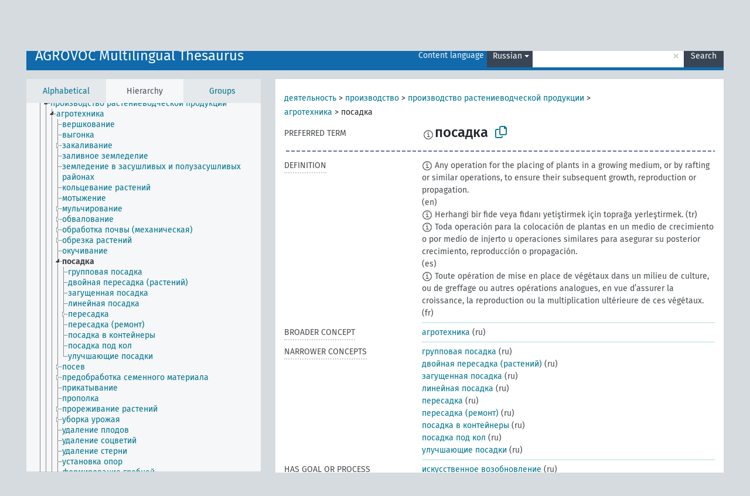

--- FILE ---
content_type: text/html; charset=UTF-8
request_url: https://agrovoc.fao.org/browse/agrovoc/en/page/c_5992?clang=ru
body_size: 20082
content:
<!DOCTYPE html>
<html dir="ltr" lang="en" prefix="og: https://ogp.me/ns#">
<head>
<base href="https://agrovoc.fao.org/browse/">
<link rel="shortcut icon" href="favicon.ico">
<meta http-equiv="X-UA-Compatible" content="IE=Edge">
<meta http-equiv="Content-Type" content="text/html; charset=UTF-8">
<meta name="viewport" content="width=device-width, initial-scale=1.0">
<meta name="format-detection" content="telephone=no">
<meta name="generator" content="Skosmos 2.18">
<meta name="title" content="посадка - Agrovoc - AGROVOC">
<meta property="og:title" content="посадка - Agrovoc - AGROVOC">
<meta name="description" content="Concept посадка in vocabulary AGROVOC Multilingual Thesaurus">
<meta property="og:description" content="Concept посадка in vocabulary AGROVOC Multilingual Thesaurus">
<link rel="canonical" href="https://agrovoc.fao.org/browse/agrovoc/en/page/c_5992?clang=ru">
<meta property="og:url" content="https://agrovoc.fao.org/browse/agrovoc/en/page/c_5992?clang=ru">
<meta property="og:type" content="website">
<meta property="og:site_name" content="AGROVOC">
<link href="vendor/twbs/bootstrap/dist/css/bootstrap.min.css" media="screen, print" rel="stylesheet" type="text/css">
<link href="vendor/vakata/jstree/dist/themes/default/style.min.css" media="screen, print" rel="stylesheet" type="text/css">
<link href="vendor/davidstutz/bootstrap-multiselect/dist/css/bootstrap-multiselect.min.css" media="screen, print" rel="stylesheet" type="text/css">
<link href="resource/css/fira.css" media="screen, print" rel="stylesheet" type="text/css">
<link href="resource/fontawesome/css/fontawesome.css" media="screen, print" rel="stylesheet" type="text/css">
<link href="resource/fontawesome/css/regular.css" media="screen, print" rel="stylesheet" type="text/css">
<link href="resource/fontawesome/css/solid.css" media="screen, print" rel="stylesheet" type="text/css">
<link href="resource/css/styles.css" media="screen, print" rel="stylesheet" type="text/css">
<link href="resource/css/fao.css" media="screen, print" rel="stylesheet" type="text/css">

<title>посадка - Agrovoc - AGROVOC</title>
</head>
<body class="vocab-agrovoc">
  <noscript>
    <strong>We're sorry but Skosmos doesn't work properly without JavaScript enabled. Please enable it to continue.</strong>
  </noscript>
  <a id="skiptocontent" href="agrovoc/en/page/c_5992?clang=ru#maincontent">Skip to main content</a>
  <div class="topbar-container topbar-white">
    <div class="topbar topbar-white">
      <div id="topbar-service-helper">
<a  class="service-en" href="en/?clang=ru"><h1 id="service-name">Skosmos</h1></a>
</div>
<div id="topbar-language-navigation">
<div id="language" class="dropdown"><span class="navigation-font">|</span>
  <span class="navigation-font">Interface language:</span>
  <button type="button" class="btn btn-default dropdown-toggle navigation-font" data-bs-toggle="dropdown">English<span class="caret"></span></button>
  <ul class="dropdown-menu dropdown-menu-end">
      <li><a class="dropdown-item" id="language-ar" class="versal" href="agrovoc/ar/page/c_5992?clang=ru"> العربية</a></li>
            <li><a class="dropdown-item" id="language-es" class="versal" href="agrovoc/es/page/c_5992?clang=ru"> español</a></li>
        <li><a class="dropdown-item" id="language-fr" class="versal" href="agrovoc/fr/page/c_5992?clang=ru"> français</a></li>
        <li><a class="dropdown-item" id="language-ru" class="versal" href="agrovoc/ru/page/c_5992?clang=ru"> русский</a></li>
        <li><a class="dropdown-item" id="language-zh" class="versal" href="agrovoc/zh/page/c_5992?clang=ru"> 中文</a></li>
      </ul>
</div>
<div id="navigation">
         <a href="http://www.fao.org/agrovoc/" class="navigation-font"> AGROVOC </a>
     <a href="en/about?clang=ru" id="navi2" class="navigation-font">
  About  </a>
  <a href="agrovoc/en/feedback?clang=ru" id="navi3" class="navigation-font">
  Feedback  </a>
  <span class="skosmos-tooltip-wrapper skosmos-tooltip t-bottom" id="navi4" tabindex="0" data-title="Hover your cursor over the text with a dotted underline to see instructions about the property. &#xa; &#xa; For truncation search, please use the symbol * as in *animal or *patent*. For ends of search words, the search will be truncated automatically, even if the truncation symbol is not entered manually: thus, cat will yield the same results as cat*.">
    <span class="navigation-font">Help</span>
  </span>
</div>
</div>

<!-- top-bar ENDS HERE -->

    </div>
  </div>
    <div class="headerbar">
    <div class="header-row"><div class="headerbar-coloured"></div><div class="header-left">
  <h1><a href="agrovoc/en/?clang=ru">AGROVOC Multilingual Thesaurus</a></h1>
</div>
<div class="header-float">
      <h2 class="sr-only">Search from vocabulary</h2>
    <div class="search-vocab-text"><p>Content language</p></div>
    <form class="navbar-form" role="search" name="text-search" action="agrovoc/en/search">
    <input style="display: none" name="clang" value="ru" id="lang-input">
    <div class="input-group">
      <div class="input-group-btn">
        <label class="sr-only" for="lang-dropdown-toggle">Content and search language</label>
        <button type="button" class="btn btn-default dropdown-toggle" data-bs-toggle="dropdown" aria-expanded="false" id="lang-dropdown-toggle">Russian<span class="caret"></span></button>
        <ul class="dropdown-menu" aria-labelledby="lang-dropdown-toggle">
                            <li><a class="dropdown-item" href="agrovoc/en/page/c_5992?clang=ar" class="lang-button" hreflang="ar">Arabic</a></li>
                    <li><a class="dropdown-item" href="agrovoc/en/page/c_5992?clang=be" class="lang-button" hreflang="be">Belarusian</a></li>
                    <li><a class="dropdown-item" href="agrovoc/en/page/c_5992?clang=my" class="lang-button" hreflang="my">Burmese</a></li>
                    <li><a class="dropdown-item" href="agrovoc/en/page/c_5992?clang=ca" class="lang-button" hreflang="ca">Catalan</a></li>
                    <li><a class="dropdown-item" href="agrovoc/en/page/c_5992?clang=zh" class="lang-button" hreflang="zh">Chinese</a></li>
                    <li><a class="dropdown-item" href="agrovoc/en/page/c_5992?clang=cs" class="lang-button" hreflang="cs">Czech</a></li>
                    <li><a class="dropdown-item" href="agrovoc/en/page/c_5992?clang=da" class="lang-button" hreflang="da">Danish</a></li>
                    <li><a class="dropdown-item" href="agrovoc/en/page/c_5992?clang=nl" class="lang-button" hreflang="nl">Dutch</a></li>
                    <li><a class="dropdown-item" href="agrovoc/en/page/c_5992" class="lang-button" hreflang="en">English</a></li>
                    <li><a class="dropdown-item" href="agrovoc/en/page/c_5992?clang=et" class="lang-button" hreflang="et">Estonian</a></li>
                    <li><a class="dropdown-item" href="agrovoc/en/page/c_5992?clang=fi" class="lang-button" hreflang="fi">Finnish</a></li>
                    <li><a class="dropdown-item" href="agrovoc/en/page/c_5992?clang=fr" class="lang-button" hreflang="fr">French</a></li>
                    <li><a class="dropdown-item" href="agrovoc/en/page/c_5992?clang=ka" class="lang-button" hreflang="ka">Georgian</a></li>
                    <li><a class="dropdown-item" href="agrovoc/en/page/c_5992?clang=de" class="lang-button" hreflang="de">German</a></li>
                    <li><a class="dropdown-item" href="agrovoc/en/page/c_5992?clang=el" class="lang-button" hreflang="el">Greek</a></li>
                    <li><a class="dropdown-item" href="agrovoc/en/page/c_5992?clang=hi" class="lang-button" hreflang="hi">Hindi</a></li>
                    <li><a class="dropdown-item" href="agrovoc/en/page/c_5992?clang=hu" class="lang-button" hreflang="hu">Hungarian</a></li>
                    <li><a class="dropdown-item" href="agrovoc/en/page/c_5992?clang=it" class="lang-button" hreflang="it">Italian</a></li>
                    <li><a class="dropdown-item" href="agrovoc/en/page/c_5992?clang=ja" class="lang-button" hreflang="ja">Japanese</a></li>
                    <li><a class="dropdown-item" href="agrovoc/en/page/c_5992?clang=km" class="lang-button" hreflang="km">Khmer</a></li>
                    <li><a class="dropdown-item" href="agrovoc/en/page/c_5992?clang=ko" class="lang-button" hreflang="ko">Korean</a></li>
                    <li><a class="dropdown-item" href="agrovoc/en/page/c_5992?clang=lo" class="lang-button" hreflang="lo">Lao</a></li>
                    <li><a class="dropdown-item" href="agrovoc/en/page/c_5992?clang=la" class="lang-button" hreflang="la">Latin</a></li>
                    <li><a class="dropdown-item" href="agrovoc/en/page/c_5992?clang=ms" class="lang-button" hreflang="ms">Malay</a></li>
                    <li><a class="dropdown-item" href="agrovoc/en/page/c_5992?clang=nb" class="lang-button" hreflang="nb">Norwegian Bokmål</a></li>
                    <li><a class="dropdown-item" href="agrovoc/en/page/c_5992?clang=nn" class="lang-button" hreflang="nn">Norwegian Nynorsk</a></li>
                    <li><a class="dropdown-item" href="agrovoc/en/page/c_5992?clang=fa" class="lang-button" hreflang="fa">Persian</a></li>
                    <li><a class="dropdown-item" href="agrovoc/en/page/c_5992?clang=pl" class="lang-button" hreflang="pl">Polish</a></li>
                    <li><a class="dropdown-item" href="agrovoc/en/page/c_5992?clang=pt" class="lang-button" hreflang="pt">Portuguese</a></li>
                    <li><a class="dropdown-item" href="agrovoc/en/page/c_5992?clang=pt-BR" class="lang-button" hreflang="pt-BR">Portuguese (Brazil)</a></li>
                    <li><a class="dropdown-item" href="agrovoc/en/page/c_5992?clang=ro" class="lang-button" hreflang="ro">Romanian</a></li>
                    <li><a class="dropdown-item" href="agrovoc/en/page/c_5992?clang=ru" class="lang-button" hreflang="ru">Russian</a></li>
                    <li><a class="dropdown-item" href="agrovoc/en/page/c_5992?clang=sr" class="lang-button" hreflang="sr">Serbian</a></li>
                    <li><a class="dropdown-item" href="agrovoc/en/page/c_5992?clang=sk" class="lang-button" hreflang="sk">Slovak</a></li>
                    <li><a class="dropdown-item" href="agrovoc/en/page/c_5992?clang=es" class="lang-button" hreflang="es">Spanish</a></li>
                    <li><a class="dropdown-item" href="agrovoc/en/page/c_5992?clang=sw" class="lang-button" hreflang="sw">Swahili</a></li>
                    <li><a class="dropdown-item" href="agrovoc/en/page/c_5992?clang=sv" class="lang-button" hreflang="sv">Swedish</a></li>
                    <li><a class="dropdown-item" href="agrovoc/en/page/c_5992?clang=te" class="lang-button" hreflang="te">Telugu</a></li>
                    <li><a class="dropdown-item" href="agrovoc/en/page/c_5992?clang=th" class="lang-button" hreflang="th">Thai</a></li>
                    <li><a class="dropdown-item" href="agrovoc/en/page/c_5992?clang=tr" class="lang-button" hreflang="tr">Turkish</a></li>
                    <li><a class="dropdown-item" href="agrovoc/en/page/c_5992?clang=uk" class="lang-button" hreflang="uk">Ukrainian</a></li>
                    <li><a class="dropdown-item" href="agrovoc/en/page/c_5992?clang=vi" class="lang-button" hreflang="vi">Vietnamese</a></li>
                            <li>
            <a class="dropdown-item" href="agrovoc/en/page/c_5992?clang=ru&amp;anylang=on"
              class="lang-button" id="lang-button-all">Any language</a>
            <input name="anylang" type="checkbox">
          </li>
        </ul>
      </div><!-- /btn-group -->
      <label class="sr-only" for="search-field">Enter search term</label>
      <input id="search-field" type="text" class="form-control" name="q" value="">
      <div class="input-group-btn">
        <label class="sr-only" for="search-all-button">Submit search</label>
        <button id="search-all-button" type="submit" class="btn btn-primary">Search</button>
      </div>
    </div>
      </form>
</div>
</div>  </div>
    <div class="main-container">
        <div id="sidebar">
          <div class="sidebar-buttons">
                <h2 class="sr-only">Sidebar listing: list and traverse vocabulary contents by a criterion</h2>
        <ul class="nav nav-tabs">
                                      <h3 class="sr-only">List vocabulary concepts alphabetically</h3>
                    <li id="alpha" class="nav-item"><a class="nav-link" href="agrovoc/en/index?clang=ru">Alphabetical</a></li>
                                                  <h3 class="sr-only">List vocabulary concepts hierarchically</h3>
                    <li id="hierarchy" class="nav-item">
            <a class="nav-link active" href="#" id="hier-trigger"
                        >Hierarchy            </a>
          </li>
                              <h3 class="sr-only">List vocabulary concepts and groupings hierarchically</h3>
          <li id="groups" class="nav-item"><a class="nav-link" href="agrovoc/en/groups?clang=ru">Groups</a></li>
                                      </ul>
      </div>
      
            <h4 class="sr-only">Listing vocabulary concepts alphabetically</h4>
            <div class="sidebar-grey  concept-hierarchy">
        <div id="alphabetical-menu">
                  </div>
              </div>
        </div>
    
            <main id="maincontent" tabindex="-1">
            <div class="content">
        <div id="content-top"></div>
                     <h2 class="sr-only">Concept information</h2>
            <div class="concept-info">
      <div class="concept-main">
              <div class="row">
                                      <div class="crumb-path">
                        <a class="propertyvalue bread-crumb" href="agrovoc/en/page/c_330834?clang=ru">деятельность</a><span class="bread-crumb"> > </span>
                                                <a class="propertyvalue bread-crumb" href="agrovoc/en/page/c_6200?clang=ru">производство</a><span class="bread-crumb"> > </span>
                                                <a class="propertyvalue bread-crumb" href="agrovoc/en/page/c_5976?clang=ru">производство растениеводческой продукции</a><span class="bread-crumb"> > </span>
                                                <a class="propertyvalue bread-crumb" href="agrovoc/en/page/c_2018?clang=ru">агротехника</a><span class="bread-crumb"> > </span>
                                                <span class="bread-crumb propertylabel-pink">посадка</span>
                                                </div>
                          </div>
            <div class="row property prop-preflabel"><div class="property-label property-label-pref"><h3 class="versal">
                                      Preferred term
                      </h3></div><div class="property-value-column"><span class="reified-property-value xl-pref-label tooltip-html"><img src="resource/pics/about.png"><div class="reified-tooltip tooltip-html-content"><p><span class="tooltip-prop">void:inDataset</span>:
                <span class="versal">http://aims.fao.org/aos/agrovoc/void.ttl#Agrovoc</span></p><p><span class="tooltip-prop">Created</span>:
                <span class="versal">2008-01-04T00:00:00Z</span></p><p><span class="tooltip-prop">Notation</span>:
                <span class="versal">5992</span></p></div></span><span class="prefLabel" id="pref-label">посадка</span>
                &nbsp;
        <button type="button" data-bs-toggle="tooltip" data-bs-placement="button" title="Copy to clipboard" class="btn btn-default btn-xs copy-clipboard" for="#pref-label"><span class="fa-regular fa-copy"></span></button></div><div class="col-md-12"><div class="preflabel-spacer"></div></div></div>
                       <div class="row property prop-skos_definition">
          <div class="property-label">
            <h3 class="versal               property-click skosmos-tooltip-wrapper skosmos-tooltip t-top" data-title="A complete explanation of the intended meaning of a concept
              ">
                              Definition
                          </h3>
          </div>
          <div class="property-value-column"><div class="property-value-wrapper">
                <ul>
                     <li>
                                                                            <span class="versal reified-property-value tooltip-html">
                  <img alt="Information" src="resource/pics/about.png"> Any operation for the placing of plants in a growing medium, or by rafting or similar operations, to ensure their subsequent growth, reproduction or propagation.
                  <div class="reified-tooltip tooltip-html-content"><p><span class="tooltip-prop">Created</span>: <a href="">11/15/23</a></p><p><span class="tooltip-prop">Last modified</span>: <a href="">2/13/25</a></p></div>
                </span>
                                                <span class="versal"> (en)</span>                                                      </li>
                     <li>
                                                                            <span class="versal reified-property-value tooltip-html">
                  <img alt="Information" src="resource/pics/about.png"> Herhangi bir fide veya fidanı yetiştirmek için toprağa yerleştirmek.
                  <div class="reified-tooltip tooltip-html-content"><p><span class="tooltip-prop">Source</span>: <a href="http://terim.tuba.gov.tr/">http://terim.tuba.gov.tr/</a></p><p><span class="tooltip-prop">Created</span>: <a href="">6/25/24</a></p></div>
                </span>
                                                <span class="versal"> (tr)</span>                                                      </li>
                     <li>
                                                                            <span class="versal reified-property-value tooltip-html">
                  <img alt="Information" src="resource/pics/about.png"> Toda operación para la colocación de plantas en un medio de crecimiento o por medio de injerto u operaciones similares para asegurar su posterior crecimiento, reproducción o propagación.
                  <div class="reified-tooltip tooltip-html-content"><p><span class="tooltip-prop">Created</span>: <a href="">11/15/23</a></p><p><span class="tooltip-prop">Last modified</span>: <a href="">3/21/25</a></p></div>
                </span>
                                                <span class="versal"> (es)</span>                                                      </li>
                     <li>
                                                                            <span class="versal reified-property-value tooltip-html">
                  <img alt="Information" src="resource/pics/about.png"> Toute opération de mise en place de végétaux dans un milieu de culture, ou de greffage ou autres opérations analogues, en vue d’assurer la croissance, la reproduction ou la multiplication ultérieure de ces végétaux.
                  <div class="reified-tooltip tooltip-html-content"><p><span class="tooltip-prop">Created</span>: <a href="">11/15/23</a></p><p><span class="tooltip-prop">Last modified</span>: <a href="">2/13/25</a></p></div>
                </span>
                                                <span class="versal"> (fr)</span>                                                      </li>
                </ul>
                </div></div></div>
                               <div class="row property prop-skos_broader">
          <div class="property-label">
            <h3 class="versal               property-click skosmos-tooltip-wrapper skosmos-tooltip t-top" data-title="Broader concept
              ">
                              Broader concept
                          </h3>
          </div>
          <div class="property-value-column"><div class="property-value-wrapper">
                <ul>
                     <li>
                                                                               <a href="agrovoc/en/page/c_2018?clang=ru"> агротехника</a>
                                                <span class="versal"> (ru)</span>                                                      </li>
                </ul>
                </div></div></div>
                               <div class="row property prop-skos_narrower">
          <div class="property-label">
            <h3 class="versal               property-click skosmos-tooltip-wrapper skosmos-tooltip t-top" data-title="Narrower concepts.
              ">
                              Narrower concepts
                          </h3>
          </div>
          <div class="property-value-column"><div class="property-value-wrapper">
                <ul>
                     <li>
                                                                               <a href="agrovoc/en/page/c_28032?clang=ru"> групповая посадка</a>
                                                <span class="versal"> (ru)</span>                                                      </li>
                     <li>
                                                                               <a href="agrovoc/en/page/c_330753?clang=ru"> двойная пересадка (растений)</a>
                                                <span class="versal"> (ru)</span>                                                      </li>
                     <li>
                                                                               <a href="agrovoc/en/page/c_34848?clang=ru"> загущенная посадка</a>
                                                <span class="versal"> (ru)</span>                                                      </li>
                     <li>
                                                                               <a href="agrovoc/en/page/c_24044?clang=ru"> линейная посадка</a>
                                                <span class="versal"> (ru)</span>                                                      </li>
                     <li>
                                                                               <a href="agrovoc/en/page/c_7873?clang=ru"> пересадка</a>
                                                <span class="versal"> (ru)</span>                                                      </li>
                     <li>
                                                                               <a href="agrovoc/en/page/c_13811?clang=ru"> пересадка (ремонт)</a>
                                                <span class="versal"> (ru)</span>                                                      </li>
                     <li>
                                                                               <a href="agrovoc/en/page/c_6143?clang=ru"> посадка в контейнеры</a>
                                                <span class="versal"> (ru)</span>                                                      </li>
                     <li>
                                                                               <a href="agrovoc/en/page/c_25720?clang=ru"> посадка под кол</a>
                                                <span class="versal"> (ru)</span>                                                      </li>
                     <li>
                                                                               <a href="agrovoc/en/page/c_815ac1fd?clang=ru"> улучшающие посадки</a>
                                                <span class="versal"> (ru)</span>                                                      </li>
                </ul>
                </div></div></div>
                               <div class="row property prop-http___aims_fao_org_aos_agrontology_hasGoalOrProcess">
          <div class="property-label">
            <h3 class="versal               property-click skosmos-tooltip-wrapper skosmos-tooltip t-top" data-title="X &lt;has goal or process&gt; Y. X has intended goal or  process Y. E.g. “veterinary services” &lt;has goal or process&gt; “animal health”, “coppicing” &lt;has goal or process&gt; “natural regeneration”. 

              ">
                              Has goal or process
                          </h3>
          </div>
          <div class="property-value-column"><div class="property-value-wrapper">
                <ul>
                     <li>
                                                                               <a href="agrovoc/en/page/c_641?clang=ru"> искусственное возобновление</a>
                                                <span class="versal"> (ru)</span>                                                      </li>
                </ul>
                </div></div></div>
                               <div class="row property prop-http___aims_fao_org_aos_agrontology_hasObjectOfActivity">
          <div class="property-label">
            <h3 class="versal               property-click skosmos-tooltip-wrapper skosmos-tooltip t-top" data-title="X &lt;has object of activity&gt; Y. Activity X focuses on Y. E.g. “shearing” &lt;has object of activity&gt; “wool”, “ratification” &lt;has object of activity&gt; “treaties”.

              ">
                              Has object of activity
                          </h3>
          </div>
          <div class="property-value-column"><div class="property-value-wrapper">
                <ul>
                     <li>
                                                                               <a href="agrovoc/en/page/c_16111?clang=ru"> посадочный материал</a>
                                                <span class="versal"> (ru)</span>                                                      </li>
                </ul>
                </div></div></div>
                               <div class="row property prop-http___aims_fao_org_aos_agrontology_isAffectedBy">
          <div class="property-label">
            <h3 class="versal               property-click skosmos-tooltip-wrapper skosmos-tooltip t-top" data-title="Y &lt;is affected by&gt; X. An object Y changes state or location because of an action of an agent X. E.g. &quot;trees&quot; &lt;is affected by&gt; &quot;arboricides&quot;, &quot;transporting quality&quot; &lt;is affected by&gt; &quot;mechanical damage&quot;. Do not use for diseases or disorders; for those, use &lt;afflicts/is afflicted by&gt;. 
              ">
                              Is affected by
                          </h3>
          </div>
          <div class="property-value-column"><div class="property-value-wrapper">
                <ul>
                     <li>
                                                                               <a href="agrovoc/en/page/c_7272?clang=ru"> густота стояния</a>
                                                <span class="versal"> (ru)</span>                                                      </li>
                     <li>
                                                                               <a href="agrovoc/en/page/c_7361?clang=ru"> установка опор</a>
                                                <span class="versal"> (ru)</span>                                                      </li>
                </ul>
                </div></div></div>
                               <div class="row property prop-http___aims_fao_org_aos_agrontology_isProcessFor">
          <div class="property-label">
            <h3 class="versal               property-click skosmos-tooltip-wrapper skosmos-tooltip t-top" data-title="Y &lt;is process for&gt; X. One or more actions, activities, methods Y that produce a change or development for X. E.g. ”sterilization” &lt;is process for&gt; “sterile insect release”, “alcoholic fermentation” &lt;is process for&gt; “winemaking”.
              ">
                              Is process for
                          </h3>
          </div>
          <div class="property-value-column"><div class="property-value-wrapper">
                <ul>
                     <li>
                                                                               <a href="agrovoc/en/page/c_5977?clang=ru"> размножение растений</a>
                                                <span class="versal"> (ru)</span>                                                      </li>
                </ul>
                </div></div></div>
                               <div class="row property prop-http___aims_fao_org_aos_agrontology_makeUseOf">
          <div class="property-label">
            <h3 class="versal               property-click skosmos-tooltip-wrapper skosmos-tooltip t-top" data-title="Y &lt;make use of&gt; X. Activity Y makes use of process or input X. E.g. “navigation” &lt;make use of&gt; ”navigational aids”, “precision agriculture” &lt;make use of&gt; ”geographical information systems”, “rail transport” &lt;make use of&gt; “trains”.
              ">
                              Make use of
                          </h3>
          </div>
          <div class="property-value-column"><div class="property-value-wrapper">
                <ul>
                     <li>
                                                                               <a href="agrovoc/en/page/c_37311?clang=ru"> глубина посадки</a>
                                                <span class="versal"> (ru)</span>                                                      </li>
                     <li>
                                                                               <a href="agrovoc/en/page/c_24065?clang=ru"> сроки посадки</a>
                                                <span class="versal"> (ru)</span>                                                      </li>
                </ul>
                </div></div></div>
                                <div class="row property prop-other-languages">
        <div class="property-label"><h3 class="versal property-click skosmos-tooltip-wrapper skosmos-tooltip t-top" data-title="Terms for the concept in other languages." >In other languages</h3></div>
        <div class="property-value-column">
          <div class="property-value-wrapper">
            <ul>
                                          <li class="row other-languages first-of-language">
                <div class="col-6 versal versal-pref">
                                    <span class="reified-property-value xl-label tooltip-html">
                    <img alt="Information" src="resource/pics/about.png">
                    <div class="reified-tooltip tooltip-html-content">
                                                              <p><span class="tooltip-prop">void:inDataset</span>:
                        <span class="versal">http://aims.fao.org/aos/agrovoc/void.ttl#Agrovoc</span>
                      </p>
                                                                                  <p><span class="tooltip-prop">Created</span>:
                        <span class="versal">2002-12-12T00:00:00Z</span>
                      </p>
                                                                                  <p><span class="tooltip-prop">Notation</span>:
                        <span class="versal">5992</span>
                      </p>
                                                            </div>
                  </span>
                                                      <a href='agrovoc/en/page/c_5992?clang=ar' hreflang='ar'>غرس</a>
                                  </div>
                <div class="col-6 versal"><p>Arabic</p></div>
              </li>
                                                        <li class="row other-languages first-of-language">
                <div class="col-6 versal versal-pref">
                                    <span class="reified-property-value xl-label tooltip-html">
                    <img alt="Information" src="resource/pics/about.png">
                    <div class="reified-tooltip tooltip-html-content">
                                                              <p><span class="tooltip-prop">void:inDataset</span>:
                        <span class="versal">http://aims.fao.org/aos/agrovoc/void.ttl#Agrovoc</span>
                      </p>
                                                                                  <p><span class="tooltip-prop">Created</span>:
                        <span class="versal">2024-01-16T06:16:53</span>
                      </p>
                                                                                  <p><span class="tooltip-prop">Notation</span>:
                        <span class="versal">5992</span>
                      </p>
                                                            </div>
                  </span>
                                                      <a href='agrovoc/en/page/c_5992?clang=be' hreflang='be'>пасадка</a>
                                  </div>
                <div class="col-6 versal"><p>Belarusian</p></div>
              </li>
                                                        <li class="row other-languages first-of-language">
                <div class="col-6 versal versal-pref">
                                    <span class="reified-property-value xl-label tooltip-html">
                    <img alt="Information" src="resource/pics/about.png">
                    <div class="reified-tooltip tooltip-html-content">
                                                              <p><span class="tooltip-prop">void:inDataset</span>:
                        <span class="versal">http://aims.fao.org/aos/agrovoc/void.ttl#Agrovoc</span>
                      </p>
                                                                                  <p><span class="tooltip-prop">Created</span>:
                        <span class="versal">2002-12-12T00:00:00Z</span>
                      </p>
                                                                                  <p><span class="tooltip-prop">Notation</span>:
                        <span class="versal">5992</span>
                      </p>
                                                            </div>
                  </span>
                                                      <a href='agrovoc/en/page/c_5992?clang=zh' hreflang='zh'>种植</a>
                                  </div>
                <div class="col-6 versal"><p>Chinese</p></div>
              </li>
                                                        <li class="row other-languages first-of-language">
                <div class="col-6 versal versal-pref">
                                    <span class="reified-property-value xl-label tooltip-html">
                    <img alt="Information" src="resource/pics/about.png">
                    <div class="reified-tooltip tooltip-html-content">
                                                              <p><span class="tooltip-prop">void:inDataset</span>:
                        <span class="versal">http://aims.fao.org/aos/agrovoc/void.ttl#Agrovoc</span>
                      </p>
                                                                                  <p><span class="tooltip-prop">Created</span>:
                        <span class="versal">2003-03-27T00:00:00Z</span>
                      </p>
                                                                                  <p><span class="tooltip-prop">Notation</span>:
                        <span class="versal">5992</span>
                      </p>
                                                            </div>
                  </span>
                                                      <a href='agrovoc/en/page/c_5992?clang=cs' hreflang='cs'>výsadba</a>
                                  </div>
                <div class="col-6 versal"><p>Czech</p></div>
              </li>
                                                        <li class="row other-languages first-of-language">
                <div class="col-6 versal versal-pref">
                                    <span class="reified-property-value xl-label tooltip-html">
                    <img alt="Information" src="resource/pics/about.png">
                    <div class="reified-tooltip tooltip-html-content">
                                                              <p><span class="tooltip-prop">void:inDataset</span>:
                        <span class="versal">http://aims.fao.org/aos/agrovoc/void.ttl#Agrovoc</span>
                      </p>
                                                                                  <p><span class="tooltip-prop">Created</span>:
                        <span class="versal">1981-01-09T00:00:00Z</span>
                      </p>
                                                                                  <p><span class="tooltip-prop">Notation</span>:
                        <span class="versal">5992</span>
                      </p>
                                                            </div>
                  </span>
                                                      <a href='agrovoc/en/page/c_5992' hreflang='en'>planting</a>
                                  </div>
                <div class="col-6 versal"><p>English</p></div>
              </li>
                                                        <li class="row other-languages first-of-language">
                <div class="col-6 versal versal-pref">
                                    <span class="reified-property-value xl-label tooltip-html">
                    <img alt="Information" src="resource/pics/about.png">
                    <div class="reified-tooltip tooltip-html-content">
                                                              <p><span class="tooltip-prop">void:inDataset</span>:
                        <span class="versal">http://aims.fao.org/aos/agrovoc/void.ttl#Agrovoc</span>
                      </p>
                                                                                  <p><span class="tooltip-prop">Created</span>:
                        <span class="versal">1981-01-21T00:00:00Z</span>
                      </p>
                                                                                  <p><span class="tooltip-prop">Last modified</span>:
                        <span class="versal">2021-05-24T17:34:42Z</span>
                      </p>
                                                                                  <p><span class="tooltip-prop">Notation</span>:
                        <span class="versal">5992</span>
                      </p>
                                                            </div>
                  </span>
                                                      <a href='agrovoc/en/page/c_5992?clang=fr' hreflang='fr'>plantation</a>
                                  </div>
                <div class="col-6 versal"><p>French</p></div>
              </li>
                            <li class="row other-languages">
                <div class="col-6 versal replaced">
                                    <span class="reified-property-value xl-label tooltip-html">
                    <img alt="Information" src="resource/pics/about.png">
                    <div class="reified-tooltip tooltip-html-content">
                                                              <p><span class="tooltip-prop">void:inDataset</span>:
                        <span class="versal">http://aims.fao.org/aos/agrovoc/void.ttl#Agrovoc</span>
                      </p>
                                                                                  <p><span class="tooltip-prop">Created</span>:
                        <span class="versal">1987-04-06T00:00:00Z</span>
                      </p>
                                                                                  <p><span class="tooltip-prop">Last modified</span>:
                        <span class="versal">2021-05-24T17:34:42Z</span>
                      </p>
                                                                                  <p><span class="tooltip-prop">Notation</span>:
                        <span class="versal">17678</span>
                      </p>
                                                            </div>
                  </span>
                                    encépagement
                                  </div>
                <div class="col-6 versal"></div>
              </li>
                                                        <li class="row other-languages first-of-language">
                <div class="col-6 versal versal-pref">
                                    <span class="reified-property-value xl-label tooltip-html">
                    <img alt="Information" src="resource/pics/about.png">
                    <div class="reified-tooltip tooltip-html-content">
                                                              <p><span class="tooltip-prop">void:inDataset</span>:
                        <span class="versal">http://aims.fao.org/aos/agrovoc/void.ttl#Agrovoc</span>
                      </p>
                                                                                  <p><span class="tooltip-prop">Created</span>:
                        <span class="versal">1996-12-24T00:00:00Z</span>
                      </p>
                                                                                  <p><span class="tooltip-prop">Notation</span>:
                        <span class="versal">5992</span>
                      </p>
                                                            </div>
                  </span>
                                                      <a href='agrovoc/en/page/c_5992?clang=de' hreflang='de'>Pflanzen</a>
                                  </div>
                <div class="col-6 versal"><p>German</p></div>
              </li>
                                                        <li class="row other-languages first-of-language">
                <div class="col-6 versal versal-pref">
                                    <span class="reified-property-value xl-label tooltip-html">
                    <img alt="Information" src="resource/pics/about.png">
                    <div class="reified-tooltip tooltip-html-content">
                                                              <p><span class="tooltip-prop">void:inDataset</span>:
                        <span class="versal">http://aims.fao.org/aos/agrovoc/void.ttl#Agrovoc</span>
                      </p>
                                                                                  <p><span class="tooltip-prop">Created</span>:
                        <span class="versal">1981-01-09T00:00:00Z</span>
                      </p>
                                                                                  <p><span class="tooltip-prop">Notation</span>:
                        <span class="versal">5992</span>
                      </p>
                                                            </div>
                  </span>
                                                      <a href='agrovoc/en/page/c_5992?clang=hi' hreflang='hi'>रोपाई</a>
                                  </div>
                <div class="col-6 versal"><p>Hindi</p></div>
              </li>
                                                        <li class="row other-languages first-of-language">
                <div class="col-6 versal versal-pref">
                                    <span class="reified-property-value xl-label tooltip-html">
                    <img alt="Information" src="resource/pics/about.png">
                    <div class="reified-tooltip tooltip-html-content">
                                                              <p><span class="tooltip-prop">void:inDataset</span>:
                        <span class="versal">http://aims.fao.org/aos/agrovoc/void.ttl#Agrovoc</span>
                      </p>
                                                                                  <p><span class="tooltip-prop">Created</span>:
                        <span class="versal">2006-12-06T00:00:00Z</span>
                      </p>
                                                                                  <p><span class="tooltip-prop">Notation</span>:
                        <span class="versal">5992</span>
                      </p>
                                                            </div>
                  </span>
                                                      <a href='agrovoc/en/page/c_5992?clang=hu' hreflang='hu'>ültetés</a>
                                  </div>
                <div class="col-6 versal"><p>Hungarian</p></div>
              </li>
                                                        <li class="row other-languages first-of-language">
                <div class="col-6 versal versal-pref">
                                    <span class="reified-property-value xl-label tooltip-html">
                    <img alt="Information" src="resource/pics/about.png">
                    <div class="reified-tooltip tooltip-html-content">
                                                              <p><span class="tooltip-prop">void:inDataset</span>:
                        <span class="versal">http://aims.fao.org/aos/agrovoc/void.ttl#Agrovoc</span>
                      </p>
                                                                                  <p><span class="tooltip-prop">Created</span>:
                        <span class="versal">2006-12-12T00:00:00Z</span>
                      </p>
                                                                                  <p><span class="tooltip-prop">Notation</span>:
                        <span class="versal">5992</span>
                      </p>
                                                            </div>
                  </span>
                                                      <a href='agrovoc/en/page/c_5992?clang=it' hreflang='it'>Messa a dimora</a>
                                  </div>
                <div class="col-6 versal"><p>Italian</p></div>
              </li>
                                                        <li class="row other-languages first-of-language">
                <div class="col-6 versal versal-pref">
                                    <span class="reified-property-value xl-label tooltip-html">
                    <img alt="Information" src="resource/pics/about.png">
                    <div class="reified-tooltip tooltip-html-content">
                                                              <p><span class="tooltip-prop">void:inDataset</span>:
                        <span class="versal">http://aims.fao.org/aos/agrovoc/void.ttl#Agrovoc</span>
                      </p>
                                                                                  <p><span class="tooltip-prop">Created</span>:
                        <span class="versal">2005-08-09T00:00:00Z</span>
                      </p>
                                                                                  <p><span class="tooltip-prop">Notation</span>:
                        <span class="versal">5992</span>
                      </p>
                                                            </div>
                  </span>
                                                      <a href='agrovoc/en/page/c_5992?clang=ja' hreflang='ja'>栽植</a>
                                  </div>
                <div class="col-6 versal"><p>Japanese</p></div>
              </li>
                                                        <li class="row other-languages first-of-language">
                <div class="col-6 versal versal-pref">
                                    <span class="reified-property-value xl-label tooltip-html">
                    <img alt="Information" src="resource/pics/about.png">
                    <div class="reified-tooltip tooltip-html-content">
                                                              <p><span class="tooltip-prop">void:inDataset</span>:
                        <span class="versal">http://aims.fao.org/aos/agrovoc/void.ttl#Agrovoc</span>
                      </p>
                                                                                  <p><span class="tooltip-prop">Created</span>:
                        <span class="versal">2009-12-02T00:00:00Z</span>
                      </p>
                                                                                  <p><span class="tooltip-prop">Notation</span>:
                        <span class="versal">5992</span>
                      </p>
                                                            </div>
                  </span>
                                                      <a href='agrovoc/en/page/c_5992?clang=ko' hreflang='ko'>정식</a>
                                  </div>
                <div class="col-6 versal"><p>Korean</p></div>
              </li>
                                                        <li class="row other-languages first-of-language">
                <div class="col-6 versal versal-pref">
                                    <span class="reified-property-value xl-label tooltip-html">
                    <img alt="Information" src="resource/pics/about.png">
                    <div class="reified-tooltip tooltip-html-content">
                                                              <p><span class="tooltip-prop">void:inDataset</span>:
                        <span class="versal">http://aims.fao.org/aos/agrovoc/void.ttl#Agrovoc</span>
                      </p>
                                                                                  <p><span class="tooltip-prop">Created</span>:
                        <span class="versal">2005-12-16T00:00:00Z</span>
                      </p>
                                                                                  <p><span class="tooltip-prop">Notation</span>:
                        <span class="versal">5992</span>
                      </p>
                                                            </div>
                  </span>
                                                      <a href='agrovoc/en/page/c_5992?clang=lo' hreflang='lo'>ການປູກ</a>
                                  </div>
                <div class="col-6 versal"><p>Lao</p></div>
              </li>
                                                        <li class="row other-languages first-of-language">
                <div class="col-6 versal versal-pref">
                                    <span class="reified-property-value xl-label tooltip-html">
                    <img alt="Information" src="resource/pics/about.png">
                    <div class="reified-tooltip tooltip-html-content">
                                                              <p><span class="tooltip-prop">void:inDataset</span>:
                        <span class="versal">http://aims.fao.org/aos/agrovoc/void.ttl#Agrovoc</span>
                      </p>
                                                                                  <p><span class="tooltip-prop">Created</span>:
                        <span class="versal">2007-04-20T00:00:00Z</span>
                      </p>
                                                                                  <p><span class="tooltip-prop">Notation</span>:
                        <span class="versal">5992</span>
                      </p>
                                                            </div>
                  </span>
                                                      <a href='agrovoc/en/page/c_5992?clang=fa' hreflang='fa'>کاشت</a>
                                  </div>
                <div class="col-6 versal"><p>Persian</p></div>
              </li>
                            <li class="row other-languages">
                <div class="col-6 versal replaced">
                                    <span class="reified-property-value xl-label tooltip-html">
                    <img alt="Information" src="resource/pics/about.png">
                    <div class="reified-tooltip tooltip-html-content">
                                                              <p><span class="tooltip-prop">void:inDataset</span>:
                        <span class="versal">http://aims.fao.org/aos/agrovoc/void.ttl#Agrovoc</span>
                      </p>
                                                                                  <p><span class="tooltip-prop">Created</span>:
                        <span class="versal">2007-04-20T00:00:00Z</span>
                      </p>
                                                                                  <p><span class="tooltip-prop">Notation</span>:
                        <span class="versal">90529</span>
                      </p>
                                                            </div>
                  </span>
                                    نهالکاری
                                  </div>
                <div class="col-6 versal"></div>
              </li>
                                                        <li class="row other-languages first-of-language">
                <div class="col-6 versal versal-pref">
                                    <span class="reified-property-value xl-label tooltip-html">
                    <img alt="Information" src="resource/pics/about.png">
                    <div class="reified-tooltip tooltip-html-content">
                                                              <p><span class="tooltip-prop">void:inDataset</span>:
                        <span class="versal">http://aims.fao.org/aos/agrovoc/void.ttl#Agrovoc</span>
                      </p>
                                                                                  <p><span class="tooltip-prop">Created</span>:
                        <span class="versal">2006-12-19T00:00:00Z</span>
                      </p>
                                                                                  <p><span class="tooltip-prop">Notation</span>:
                        <span class="versal">5992</span>
                      </p>
                                                            </div>
                  </span>
                                                      <a href='agrovoc/en/page/c_5992?clang=pl' hreflang='pl'>Sadzenie</a>
                                  </div>
                <div class="col-6 versal"><p>Polish</p></div>
              </li>
                                                        <li class="row other-languages first-of-language">
                <div class="col-6 versal versal-pref">
                                    <span class="reified-property-value xl-label tooltip-html">
                    <img alt="Information" src="resource/pics/about.png">
                    <div class="reified-tooltip tooltip-html-content">
                                                              <p><span class="tooltip-prop">void:inDataset</span>:
                        <span class="versal">http://aims.fao.org/aos/agrovoc/void.ttl#Agrovoc</span>
                      </p>
                                                                                  <p><span class="tooltip-prop">Created</span>:
                        <span class="versal">1998-08-04T00:00:00Z</span>
                      </p>
                                                                                  <p><span class="tooltip-prop">Last modified</span>:
                        <span class="versal">2021-06-16T21:24:42Z</span>
                      </p>
                                                                                  <p><span class="tooltip-prop">Notation</span>:
                        <span class="versal">5992</span>
                      </p>
                                                            </div>
                  </span>
                                                      <a href='agrovoc/en/page/c_5992?clang=pt' hreflang='pt'>plantio</a>
                                  </div>
                <div class="col-6 versal"><p>Portuguese</p></div>
              </li>
                                                        <li class="row other-languages first-of-language">
                <div class="col-6 versal versal-pref">
                                    <span class="reified-property-value xl-label tooltip-html">
                    <img alt="Information" src="resource/pics/about.png">
                    <div class="reified-tooltip tooltip-html-content">
                                                              <p><span class="tooltip-prop">void:inDataset</span>:
                        <span class="versal">http://aims.fao.org/aos/agrovoc/void.ttl#Agrovoc</span>
                      </p>
                                                                                  <p><span class="tooltip-prop">Created</span>:
                        <span class="versal">2021-09-29T20:35:42Z</span>
                      </p>
                                                                                  <p><span class="tooltip-prop">Notation</span>:
                        <span class="versal">5992</span>
                      </p>
                                                            </div>
                  </span>
                                                      <a href='agrovoc/en/page/c_5992?clang=pt-BR' hreflang='pt-BR'>plantio</a>
                                  </div>
                <div class="col-6 versal"><p>Portuguese (Brazil)</p></div>
              </li>
                                                        <li class="row other-languages first-of-language">
                <div class="col-6 versal versal-pref">
                                    <span class="reified-property-value xl-label tooltip-html">
                    <img alt="Information" src="resource/pics/about.png">
                    <div class="reified-tooltip tooltip-html-content">
                                                              <p><span class="tooltip-prop">void:inDataset</span>:
                        <span class="versal">http://aims.fao.org/aos/agrovoc/void.ttl#Agrovoc</span>
                      </p>
                                                                                  <p><span class="tooltip-prop">Created</span>:
                        <span class="versal">2015-11-02T09:20:50Z</span>
                      </p>
                                                                                  <p><span class="tooltip-prop">Last modified</span>:
                        <span class="versal">2015-11-10T17:04:40Z</span>
                      </p>
                                                                                  <p><span class="tooltip-prop">Notation</span>:
                        <span class="versal">5992</span>
                      </p>
                                                            </div>
                  </span>
                                                      <a href='agrovoc/en/page/c_5992?clang=ro' hreflang='ro'>plantare</a>
                                  </div>
                <div class="col-6 versal"><p>Romanian</p></div>
              </li>
                                                        <li class="row other-languages first-of-language">
                <div class="col-6 versal versal-pref">
                                    <span class="reified-property-value xl-label tooltip-html">
                    <img alt="Information" src="resource/pics/about.png">
                    <div class="reified-tooltip tooltip-html-content">
                                                              <p><span class="tooltip-prop">void:inDataset</span>:
                        <span class="versal">http://aims.fao.org/aos/agrovoc/void.ttl#Agrovoc</span>
                      </p>
                                                                                  <p><span class="tooltip-prop">Created</span>:
                        <span class="versal">2005-12-16T00:00:00Z</span>
                      </p>
                                                                                  <p><span class="tooltip-prop">Notation</span>:
                        <span class="versal">5992</span>
                      </p>
                                                            </div>
                  </span>
                                                      <a href='agrovoc/en/page/c_5992?clang=sk' hreflang='sk'>výsadba</a>
                                  </div>
                <div class="col-6 versal"><p>Slovak</p></div>
              </li>
                                                        <li class="row other-languages first-of-language">
                <div class="col-6 versal versal-pref">
                                    <span class="reified-property-value xl-label tooltip-html">
                    <img alt="Information" src="resource/pics/about.png">
                    <div class="reified-tooltip tooltip-html-content">
                                                              <p><span class="tooltip-prop">void:inDataset</span>:
                        <span class="versal">http://aims.fao.org/aos/agrovoc/void.ttl#Agrovoc</span>
                      </p>
                                                                                  <p><span class="tooltip-prop">Created</span>:
                        <span class="versal">1981-01-23T00:00:00Z</span>
                      </p>
                                                                                  <p><span class="tooltip-prop">Notation</span>:
                        <span class="versal">5992</span>
                      </p>
                                                            </div>
                  </span>
                                                      <a href='agrovoc/en/page/c_5992?clang=es' hreflang='es'>Plantación</a>
                                  </div>
                <div class="col-6 versal"><p>Spanish</p></div>
              </li>
                            <li class="row other-languages">
                <div class="col-6 versal replaced">
                                    <span class="reified-property-value xl-label tooltip-html">
                    <img alt="Information" src="resource/pics/about.png">
                    <div class="reified-tooltip tooltip-html-content">
                                                              <p><span class="tooltip-prop">void:inDataset</span>:
                        <span class="versal">http://aims.fao.org/aos/agrovoc/void.ttl#Agrovoc</span>
                      </p>
                                                                                  <p><span class="tooltip-prop">Created</span>:
                        <span class="versal">1990-07-25T00:00:00Z</span>
                      </p>
                                                                                  <p><span class="tooltip-prop">Notation</span>:
                        <span class="versal">17678</span>
                      </p>
                                                            </div>
                  </span>
                                    Encepado
                                  </div>
                <div class="col-6 versal"></div>
              </li>
                                                        <li class="row other-languages first-of-language">
                <div class="col-6 versal versal-pref">
                                    <span class="reified-property-value xl-label tooltip-html">
                    <img alt="Information" src="resource/pics/about.png">
                    <div class="reified-tooltip tooltip-html-content">
                                                              <p><span class="tooltip-prop">void:inDataset</span>:
                        <span class="versal">http://aims.fao.org/aos/agrovoc/void.ttl#Agrovoc</span>
                      </p>
                                                                                  <p><span class="tooltip-prop">Created</span>:
                        <span class="versal">2022-10-27T14:22:42Z</span>
                      </p>
                                                                                  <p><span class="tooltip-prop">Notation</span>:
                        <span class="versal">5992</span>
                      </p>
                                                            </div>
                  </span>
                                                      <a href='agrovoc/en/page/c_5992?clang=sw' hreflang='sw'>kupanda</a>
                                  </div>
                <div class="col-6 versal"><p>Swahili</p></div>
              </li>
                                                        <li class="row other-languages first-of-language">
                <div class="col-6 versal versal-pref">
                                    <span class="reified-property-value xl-label tooltip-html">
                    <img alt="Information" src="resource/pics/about.png">
                    <div class="reified-tooltip tooltip-html-content">
                                                              <p><span class="tooltip-prop">void:inDataset</span>:
                        <span class="versal">http://aims.fao.org/aos/agrovoc/void.ttl#Agrovoc</span>
                      </p>
                                                                                  <p><span class="tooltip-prop">Created</span>:
                        <span class="versal">2005-08-19T00:00:00Z</span>
                      </p>
                                                                                  <p><span class="tooltip-prop">Notation</span>:
                        <span class="versal">5992</span>
                      </p>
                                                            </div>
                  </span>
                                                      <a href='agrovoc/en/page/c_5992?clang=th' hreflang='th'>การปลูก</a>
                                  </div>
                <div class="col-6 versal"><p>Thai</p></div>
              </li>
                                                        <li class="row other-languages first-of-language">
                <div class="col-6 versal versal-pref">
                                    <span class="reified-property-value xl-label tooltip-html">
                    <img alt="Information" src="resource/pics/about.png">
                    <div class="reified-tooltip tooltip-html-content">
                                                              <p><span class="tooltip-prop">void:inDataset</span>:
                        <span class="versal">http://aims.fao.org/aos/agrovoc/void.ttl#Agrovoc</span>
                      </p>
                                                                                  <p><span class="tooltip-prop">Created</span>:
                        <span class="versal">2011-11-20T20:21:01Z</span>
                      </p>
                                                                                  <p><span class="tooltip-prop">Last modified</span>:
                        <span class="versal">2014-07-03T18:10:15Z</span>
                      </p>
                                                                                  <p><span class="tooltip-prop">Notation</span>:
                        <span class="versal">5992</span>
                      </p>
                                                            </div>
                  </span>
                                                      <a href='agrovoc/en/page/c_5992?clang=tr' hreflang='tr'>dikim</a>
                                  </div>
                <div class="col-6 versal"><p>Turkish</p></div>
              </li>
                                        </ul>
          </div>
        </div>
      </div>
              <div class="row property prop-uri">
            <div class="property-label"><h3 class="versal">URI</h3></div>
            <div class="property-value-column">
                <div class="property-value-wrapper">
                    <span class="versal uri-input-box" id="uri-input-box">http://aims.fao.org/aos/agrovoc/c_5992</span>
                    <button type="button" data-bs-toggle="tooltip" data-bs-placement="button" title="Copy to clipboard" class="btn btn-default btn-xs copy-clipboard" for="#uri-input-box">
                      <span class="fa-regular fa-copy"></span>
                    </button>
                </div>
            </div>
        </div>
        <div class="row">
            <div class="property-label"><h3 class="versal">Download this concept:</h3></div>
            <div class="property-value-column">
<span class="versal concept-download-links"><a href="rest/v1/agrovoc/data?uri=http%3A%2F%2Faims.fao.org%2Faos%2Fagrovoc%2Fc_5992&amp;format=application/rdf%2Bxml">RDF/XML</a>
          <a href="rest/v1/agrovoc/data?uri=http%3A%2F%2Faims.fao.org%2Faos%2Fagrovoc%2Fc_5992&amp;format=text/turtle">
            TURTLE</a>
          <a href="rest/v1/agrovoc/data?uri=http%3A%2F%2Faims.fao.org%2Faos%2Fagrovoc%2Fc_5992&amp;format=application/ld%2Bjson">JSON-LD</a>
        </span><span class="versal date-info">Created 11/20/11, last modified 6/25/24</span>            </div>
        </div>
      </div>
      <!-- appendix / concept mapping properties -->
      <div
          class="concept-appendix hidden"
          data-concept-uri="http://aims.fao.org/aos/agrovoc/c_5992"
          data-concept-type="skos:Concept"
          >
      </div>
    </div>
    
  

<template id="property-mappings-template">
    {{#each properties}}
    <div class="row{{#ifDeprecated concept.type 'skosext:DeprecatedConcept'}} deprecated{{/ifDeprecated}} property prop-{{ id }}">
        <div class="property-label"><h3 class="versal{{#ifNotInDescription type description}} property-click skosmos-tooltip-wrapper skosmos-tooltip t-top" data-title="{{ description }}{{/ifNotInDescription}}">{{label}}</h3></div>
        <div class="property-value-column">
            {{#each values }} {{! loop through ConceptPropertyValue objects }}
            {{#if prefLabel }}
            <div class="row">
                <div class="col-5">
                    <a class="versal" href="{{hrefLink}}">{{#if notation }}<span class="versal">{{ notation }} </span>{{/if}}{{ prefLabel }}</a>
                    {{#ifDifferentLabelLang lang }}<span class="propertyvalue"> ({{ lang }})</span>{{/ifDifferentLabelLang}}
                </div>
                {{#if vocabName }}
                    <span class="appendix-vocab-label col-7">{{ vocabName }}</span>
                {{/if}}
            </div>
            {{/if}}
            {{/each}}
        </div>
    </div>
    {{/each}}
</template>

        <div id="content-bottom"></div>
      </div>
    </main>
            <footer id="footer"></footer>
  </div>
  <script>
<!-- translations needed in javascript -->
var noResultsTranslation = "No results";
var loading_text = "Loading more items";
var loading_failed_text = "Error: Loading more items failed!";
var loading_retry_text = "Retry";
var jstree_loading = "Loading ...";
var results_disp = "All %d results displayed";
var all_vocabs  = "from all";
var n_selected = "selected";
var missing_value = "Value is required and can not be empty";
var expand_paths = "show all # paths";
var expand_propvals = "show all # values";
var hiertrans = "Hierarchy";
var depr_trans = "Deprecated concept";
var sr_only_translations = {
  hierarchy_listing: "Hierarchical listing of vocabulary concepts",
  groups_listing: "Hierarchical listing of vocabulary concepts and groupings",
};

<!-- variables passed through to javascript -->
var lang = "en";
var content_lang = "ru";
var vocab = "agrovoc";
var uri = "http://aims.fao.org/aos/agrovoc/c_5992";
var prefLabels = [{"lang": "ru","label": "посадка"}];
var uriSpace = "http://aims.fao.org/aos/agrovoc/";
var showNotation = true;
var sortByNotation = null;
var languageOrder = ["ru","en","ar","be","my","ca","zh","cs","da","nl","et","fi","fr","ka","de","el","hi","hu","it","ja","km","ko","lo","la","ms","nb","nn","fa","pl","pt","pt-BR","ro","sr","sk","es","sw","sv","te","th","tr","uk","vi"];
var vocShortName = "Agrovoc";
var explicitLangCodes = true;
var pluginParameters = [];
</script>

<script type="application/ld+json">
{"@context":{"skos":"http://www.w3.org/2004/02/skos/core#","isothes":"http://purl.org/iso25964/skos-thes#","rdfs":"http://www.w3.org/2000/01/rdf-schema#","owl":"http://www.w3.org/2002/07/owl#","dct":"http://purl.org/dc/terms/","dc11":"http://purl.org/dc/elements/1.1/","uri":"@id","type":"@type","lang":"@language","value":"@value","graph":"@graph","label":"rdfs:label","prefLabel":"skos:prefLabel","altLabel":"skos:altLabel","hiddenLabel":"skos:hiddenLabel","broader":"skos:broader","narrower":"skos:narrower","related":"skos:related","inScheme":"skos:inScheme","schema":"http://schema.org/","wd":"http://www.wikidata.org/entity/","wdt":"http://www.wikidata.org/prop/direct/","agrovoc":"http://aims.fao.org/aos/agrovoc/"},"graph":[{"uri":"http://aims.fao.org/aos/agrontology#hasGoalOrProcess","rdfs:comment":[{"lang":"ar","value":"س <لديه هدف أو عملية > ع.يحتوي س على الهدف المقصود أو العملية ع. \nعلى سبيل المثال \"الخدمات البيطرية\" <هدفها> \"صحة الحيوان\" . \n"},{"lang":"zh","value":"X<有目标或过程>Y。X有预期的目标或过程Y。例如：“兽医服务”<有目标或过程>“家畜健康”，“矮林作业”<有目标或过程>“天然更新”。"},{"lang":"ru","value":"X <направлен на> Y. X направлен на цель или процесс Y. Например, \"ветеринарные услуги\" <направлен на> \"здоровье животных\", \"рубки обновления\" <направлен на>  \"естественное возобновление\"."},{"lang":"es","value":"X <tiene el objetivo o el proceso> Y. Ej. \"Servicio veterinario\" <tiene el objetivo o el proceso> \"Sanidad animal\", \"Corta de renuevos\"  <tiene el objetivo o el proceso> \"Regeneración natural\"."},{"lang":"en","value":"X <has goal or process> Y. X has intended goal or  process Y. E.g. “veterinary services” <has goal or process> “animal health”, “coppicing” <has goal or process> “natural regeneration”. \n"},{"lang":"fr","value":"X <a le but ou le processus> Y. X a un objectif ou un processus prévu Y. Par exemple: \"service vétérinaire\" <a le but ou le processus> \"santé animale\", \"coupe de rajeunissement\" <a le but ou le processus> \"régénération naturelle\"."}],"label":[{"lang":"zh","value":"有目标或过程"},{"lang":"ar","value":"لديه الهدف"},{"lang":"ru","value":"направлен на"},{"lang":"es","value":"Tiene el objetivo o el proceso"},{"lang":"en","value":"Has goal or process"},{"lang":"fr","value":"A le but ou le processus"}],"rdfs:subPropertyOf":{"uri":"http://aims.fao.org/aos/agrontology#processRelationship"}},{"uri":"http://aims.fao.org/aos/agrontology#hasObjectOfActivity","rdfs:comment":[{"lang":"ar","value":"س <له هدف النشاط> ع.  يركز النشاط س على ع. \nعلى سبيل المثال \"الجز\" <له هدف> \"الصوف\" ، \n\"التصديق\" <له هدف> \"المعاهدات\"."},{"lang":"zh","value":"X <有活动对象> Y。活动X关注对象Y。例如：“剪毛”<有活动对象>“羊毛”，“批准”<有活动对象>“条约”。"},{"lang":"ru","value":"X <имеет объект деятельности> Y. Действие X сосредоточено на Y. Например,  \"стрижка\" <имеет объект деятельности> \"шерсть\", \"ратификация\" <имеет объект деятельности> \"пакты\".\n"},{"lang":"es","value":"X <tiene objeto de la actividad> Y. El concepto X es el foco de la actividad Y.Ej. “Esquileo” <tiene objeto de la actividad> “Lana”, “Ratificación” <tiene objeto de la actividad> “Tratado”."},{"lang":"en","value":"X <has object of activity> Y. Activity X focuses on Y. E.g. “shearing” <has object of activity> “wool”, “ratification” <has object of activity> “treaties”.\n"},{"lang":"fr","value":"X <a objet d'activité> Y. Le concept X est au centre de l'activité Y. \"tonte\" <a objet d'activité> \"laine\", \"ratification\" <a objet d'activité> \"traité\"."}],"label":[{"lang":"zh","value":"有活动对象"},{"lang":"ar","value":"له هدف النشاط"},{"lang":"ru","value":"имеет объект деятельности"},{"lang":"es","value":"Tiene objeto de la actividad"},{"lang":"en","value":"Has object of activity"},{"lang":"fr","value":"A objet d'activité"}],"rdfs:subPropertyOf":{"uri":"http://aims.fao.org/aos/agrontology#processRelationship"}},{"uri":"http://aims.fao.org/aos/agrontology#isAffectedBy","rdfs:comment":[{"lang":"ar","value":"ع <يتأثر بـ >س . يغير الكائن \"ع\" حالته أو موقعه بسبب إجراء قام به العامل \"س\".\nعلى سبيل المثال. \"الأشجار\" تتأثر بـ \"مبيدات الشجر\" ، \n\"جودة النقل\" تتأثر \"بالضرر الميكانيكي\".\nلا تستخدم للأمراض أو الاضطرابات. لهؤلاء استخدم <afflicts / isAfflictedBy>."},{"lang":"ru","value":"на Y влияет X. Объект Y изменяет состояние или местоположение из-за действия агента X. Например, на \"деревья\" влияет \"арборициды\", на \"качество транспортировки\" влияет \"механические повреждения\".  Не используйте для болезней или расстройств; для них используйте <поражает/на ... негативно влияет болезнь .....>. "},{"lang":"zh","value":"Y<受...影响> X。对象Y的状态或位置由于媒介X的行为而发生变化。例如：“树”<受...影响>“树木毒杀剂”，“运输性能”<受...影响>“机械损伤”。 请勿用于疾病或病症；对于疾病和病症，使用<损伤/受...损伤>。"},{"lang":"en","value":"Y <is affected by> X. An object Y changes state or location because of an action of an agent X. E.g. \"trees\" <is affected by> \"arboricides\", \"transporting quality\" <is affected by> \"mechanical damage\". Do not use for diseases or disorders; for those, use <afflicts/is afflicted by>. "},{"lang":"es","value":"Y <está afectado por> X. Un objeto Y cambia de estado o ubicación debido a la acción de un agente X. Ej. \"Árbol\" <está afectado por> \"Arboricida\", \"Aptitud para el transporte\" <está afectado por> \"Daño mecánico\". No lo utilice para enfermedades o trastornos; para ellos, utilice <aflige/está afligido por>. "},{"lang":"fr","value":"Y <est affecté par> X. Un objet Y change d'état ou de localisation suite à l'action d'un agent X. Par exemple, \"arbre\" <est affecté par> \"arboricide\", \"aptitude au transport\" <est affecté par> \"dégât mécanique\". Ne l'utilisez pas pour des maladies ou des désordres: pour ceux-là, utilisez <afflige/est affligé par>."}],"label":[{"lang":"zh","value":"受...影响"},{"lang":"ar","value":"يتأثر بها"},{"lang":"ru","value":"на ... влияет ...."},{"lang":"en","value":"Is affected by"},{"lang":"es","value":"Está afectado por"},{"lang":"fr","value":"Est affecté par"}],"rdfs:subPropertyOf":{"uri":"http://aims.fao.org/aos/agrontology#causativeRelationship"}},{"uri":"http://aims.fao.org/aos/agrontology#isProcessFor","rdfs:comment":[{"lang":"ar","value":"ع <هي عملية لـ> س. إجراء واحد أو أكثر ،أنشطة أو طرق من ع تنتج تغييرًا أو تطويرًا لـ س.\n على سبيل المثال ”تعقيم” هي العملية لـ“إطلاق حشرة معقمة\",\n \"تخمير كحولي” هي العملية لـ “إعداد الخمور”."},{"lang":"zh","value":"Y<是…的过程>X。一个或多个行动、活动、方法Y造成X的变化或发展。例如：“绝育” <是…的过程>“不孕昆虫释放”，“酒精发酵” <是…的过程>“酿酒”。"},{"lang":"ru","value":"Y <является процессом для> X. Одно или несколько действий, мероприятий, методов Y, которые приводят к изменению или развитию X. Например, ”стерилизация” <является процессом для> “выпуск стерильных насекомых”, “спиртовое брожение\" <является процессом для> “виноделие\"."},{"lang":"en","value":"Y <is process for> X. One or more actions, activities, methods Y that produce a change or development for X. E.g. ”sterilization” <is process for> “sterile insect release”, “alcoholic fermentation” <is process for> “winemaking”."},{"lang":"fr","value":"Y <est un processus pour> X. Une ou plusieurs actions, activités, méthodes Y qui produisent un changement ou un développement pour X. Par exemple, \"stérilisation\" <est un processus pour> \"lâcher d'insectes stériles\", \"fermentation alcoolique\" <est un processus pour> \"vinification\". "},{"lang":"es","value":"Y <es un proceso para> X. Una o varias acciones, actividades, métodos X que producen un cambio o desarrollo Y. Ej.  \"Esterilización (reproducción)\" <es un proceso para> \"Liberación de insectos estériles\", \"Fermentación alcohólica\" <es un proceso para> \"Vinificación\". "}],"label":[{"lang":"zh","value":"是…的过程"},{"lang":"ar","value":"هي العملية ل"},{"lang":"ru","value":"вляется процессом для"},{"lang":"en","value":"Is process for"},{"lang":"fr","value":"Est un processus pour"},{"lang":"es","value":"Es un proceso para"}],"rdfs:subPropertyOf":{"uri":"http://aims.fao.org/aos/agrontology#hasGoalOrProcess"}},{"uri":"http://aims.fao.org/aos/agrontology#makeUseOf","rdfs:comment":[{"lang":"ar","value":"ع  <يستفد من> س. يستفيدالنشاط ع من العملية أو الإدخال س.\n على سبيل المثال \"لملاحة\" <تستفيد من> \"المساعدات الملاحية\"،\n\"الزراعة الدقيقة \" <تستفيد من> \"نظم المعلومات الجغرافية\". \n\"النقل بالسكك الحديدية\" <تستفيد من> \" القطارات\""},{"lang":"zh","value":"Y<利用>X。活动Y使用过程或投入物X。例如：“航海”<利用>“导航设备”，“精准农业”<利用>“地理信息系统”，“铁路运输”<利用>“火车”。"},{"lang":"ru","value":"Y <использует> X. Действие Y использует процесс, оборудование или данные X. Например,  \"навигация\" <использует> \"навигационное оборудование\", \"точное сельское хозяйство\" <использует> \"географические информационные системы\",  \"сварка\" <использует> \"сварочное обрудование\"."},{"lang":"en","value":"Y <make use of> X. Activity Y makes use of process or input X. E.g. “navigation” <make use of> ”navigational aids”, “precision agriculture” <make use of> ”geographical information systems”, “rail transport” <make use of> “trains”."},{"lang":"es","value":"Y <hace uso de> X. La actividad Y utiliza el proceso o la entrada X. Ej. \"Navegación\" <hace uso de> \"Ayuda a la navegación\", \"Agricultura de precisión\" <hace uso de> \"Sistemas de información geográfica\", \"Transporte por ferrocarrilese\" <hace uso de> \"Trenes\". "},{"lang":"fr","value":"Y <fait usage de> X. L'activité Y utilise le processus ou l'intrant X. Par exemple, \"navigation\" <fait usage de> \"aide à la navigation\", \"agriculture de précision\" <fait usage de> \"système d'information géographique\", \"transport ferroviaire\" <fait usage de> \"train\"."}],"label":[{"lang":"ar","value":"يستفاد من"},{"lang":"ru","value":"использует"},{"lang":"en","value":"Make use of"},{"lang":"es","value":"Hace uso de"},{"lang":"fr","value":"Fait usage de"},{"lang":"zh","value":"利用"}],"rdfs:subPropertyOf":{"uri":"http://aims.fao.org/aos/agrontology#processRelationship"}},{"uri":"http://aims.fao.org/aos/agrovoc","type":"skos:ConceptScheme","prefLabel":{"lang":"en","value":"AGROVOC"}},{"uri":"agrovoc:c_13811","type":"skos:Concept","broader":{"uri":"agrovoc:c_5992"},"prefLabel":[{"lang":"be","value":"перасадка (рамонт)"},{"lang":"sw","value":"kupanda upya"},{"lang":"ro","value":"înlocuirea plantelor"},{"lang":"tr","value":"yeniden dikim"},{"lang":"zh","value":"补植"},{"lang":"th","value":"การปลูกซ่อม"},{"lang":"sk","value":"obnova porastu"},{"lang":"ar","value":"ترقيع"},{"lang":"cs","value":"obnova porostu"},{"lang":"de","value":"Nachpflanzen"},{"lang":"en","value":"replanting"},{"lang":"es","value":"Replantación"},{"lang":"fa","value":"واکاری"},{"lang":"fr","value":"replantation"},{"lang":"hi","value":"पुर्नरोपण"},{"lang":"hu","value":"újraültetés"},{"lang":"it","value":"Ripiantagione"},{"lang":"ja","value":"補植"},{"lang":"pl","value":"Replantacja"},{"lang":"pt","value":"replantação"},{"lang":"ru","value":"пересадка (ремонт)"}]},{"uri":"agrovoc:c_16111","type":"skos:Concept","http://aims.fao.org/aos/agrontology#isObjectOfActivity":{"uri":"agrovoc:c_5992"},"prefLabel":[{"lang":"be","value":"пасадачны матэрыял"},{"lang":"sw","value":"shina za mpando"},{"lang":"ro","value":"material săditor"},{"lang":"tr","value":"fidan"},{"lang":"zh","value":"苗木"},{"lang":"th","value":"ต้นตอสำหรับปลูก"},{"lang":"sk","value":"sadbový materiál"},{"lang":"ru","value":"посадочный материал"},{"lang":"ar","value":"غراس المشاتل"},{"lang":"cs","value":"sadbový materiál"},{"lang":"de","value":"Pflanzgut"},{"lang":"en","value":"planting stock"},{"lang":"es","value":"Plantón de vivero"},{"lang":"fa","value":"خزانه کاشت"},{"lang":"fr","value":"plant"},{"lang":"hi","value":"रोपाई-वृन्त"},{"lang":"hu","value":"ültetési anyag"},{"lang":"it","value":"Materiali per l'impianto"},{"lang":"ja","value":"苗木"},{"lang":"ko","value":"산출묘"},{"lang":"pl","value":"Materiał szkółkarski"},{"lang":"pt","value":"material vegetal para plantação"}]},{"uri":"agrovoc:c_2018","type":"skos:Concept","narrower":{"uri":"agrovoc:c_5992"},"prefLabel":[{"lang":"sw","value":"ukulima"},{"lang":"uk","value":"агротехніка"},{"lang":"de","value":"Pflanzenbau"},{"lang":"pt-BR","value":"prática cultural"},{"lang":"ro","value":"cultivare"},{"lang":"tr","value":"kültivasyon"},{"lang":"zh","value":"栽培"},{"lang":"th","value":"การเขตกรรม"},{"lang":"sk","value":"kultivácia"},{"lang":"ru","value":"агротехника"},{"lang":"ar","value":"فلاحة الأرض"},{"lang":"cs","value":"kultivace"},{"lang":"en","value":"cultivation"},{"lang":"es","value":"Cultivo"},{"lang":"fa","value":"کشتکاری"},{"lang":"fr","value":"pratique culturale"},{"lang":"hi","value":"कृषिकरण"},{"lang":"hu","value":"földmûvelés"},{"lang":"it","value":"Coltivazione"},{"lang":"ja","value":"耕作"},{"lang":"ko","value":"재배"},{"lang":"lo","value":"ການປູກຝັງ"},{"lang":"pl","value":"Uprawa roli i roślin"},{"lang":"pt","value":"prática cultural"}]},{"uri":"agrovoc:c_24044","type":"skos:Concept","broader":{"uri":"agrovoc:c_5992"},"prefLabel":[{"lang":"sw","value":"upandaji mstari"},{"lang":"be","value":"лінейная пасадка"},{"lang":"pt-BR","value":"plantio em linha"},{"lang":"tr","value":"çizgi dikimi"},{"lang":"zh","value":"行植"},{"lang":"th","value":"การปลูกพืชเป็นแถว"},{"lang":"sk","value":"sadenie do riadkov"},{"lang":"ru","value":"линейная посадка"},{"lang":"ar","value":"غرس على خطوط"},{"lang":"cs","value":"řádková výsadba"},{"lang":"de","value":"Reihenpflanzung"},{"lang":"en","value":"line planting"},{"lang":"es","value":"Plantación en línea"},{"lang":"fa","value":"ردیفکاری"},{"lang":"fr","value":"plantation en lignes"},{"lang":"hi","value":"पंक्ति पौध रोपण"},{"lang":"hu","value":"sorba ültetés"},{"lang":"it","value":"Piantagione a file"},{"lang":"ja","value":"筋植え"},{"lang":"lo","value":"ການປູກພືດເປັນແຖວ"},{"lang":"pl","value":"Sadzenie rzędowe"},{"lang":"pt","value":"plantio em linha"}]},{"uri":"agrovoc:c_24065","type":"skos:Concept","http://aims.fao.org/aos/agrontology#isUsedIn":{"uri":"agrovoc:c_5992"},"prefLabel":[{"lang":"be","value":"тэрмін пасадкі"},{"lang":"sw","value":"tarehe ya kuotesha"},{"lang":"pt-BR","value":"época de plantio"},{"lang":"ka","value":"დარგვის ვადა"},{"lang":"nb","value":"plantedato"},{"lang":"sr","value":"време садње"},{"lang":"ro","value":"epocă de plantare"},{"lang":"uk","value":"строк садіння"},{"lang":"tr","value":"dikim zamanı"},{"lang":"zh","value":"栽植期"},{"lang":"th","value":"วันปลูก"},{"lang":"sk","value":"termín výsadby"},{"lang":"ru","value":"сроки посадки"},{"lang":"pt","value":"época de plantio"},{"lang":"ar","value":"تاريخ الغرس"},{"lang":"cs","value":"termín výsadby"},{"lang":"de","value":"Pflanzzeit"},{"lang":"en","value":"planting date"},{"lang":"es","value":"Fecha de plantación"},{"lang":"fa","value":"زمان کاشت"},{"lang":"fr","value":"date de plantation"},{"lang":"hi","value":"रोपाई-तिथि"},{"lang":"hu","value":"ültetés idõpontja"},{"lang":"it","value":"Epoca di piantagione"},{"lang":"ja","value":"植え付け日、定植日、採種日"},{"lang":"ko","value":"정식기"},{"lang":"lo","value":"ວັນທີປູກ"},{"lang":"pl","value":"Termin sadzenia"}]},{"uri":"agrovoc:c_25720","type":"skos:Concept","broader":{"uri":"agrovoc:c_5992"},"prefLabel":[{"lang":"pt-BR","value":"semeadura a lanço"},{"lang":"sw","value":"muo"},{"lang":"be","value":"пасадка пад калок"},{"lang":"ro","value":"plantare cu plantatorul"},{"lang":"de","value":"Dibbelsaat"},{"lang":"tr","value":"ocakvari dikim"},{"lang":"zh","value":"穴播"},{"lang":"th","value":"การเจาะรูปลูก"},{"lang":"sk","value":"jamková sadba"},{"lang":"ar","value":"غرس في حفر"},{"lang":"cs","value":"jamková sadba"},{"lang":"en","value":"dibbling"},{"lang":"es","value":"Siembra a golpe"},{"lang":"fa","value":"نشاكاري"},{"lang":"fr","value":"semis en poquet"},{"lang":"hi","value":"चोभना"},{"lang":"hu","value":"palántázás"},{"lang":"it","value":"Semina a buche"},{"lang":"ja","value":"点播き機播種、穴播き、種苗用穴掘り"},{"lang":"ko","value":"점뿌리기"},{"lang":"pl","value":"Dołkowanie pod rozsadę"},{"lang":"pt","value":"sementeira a lanço"},{"lang":"ru","value":"посадка под кол"}]},{"uri":"agrovoc:c_28032","type":"skos:Concept","broader":{"uri":"agrovoc:c_5992"},"prefLabel":[{"lang":"pt-BR","value":"plantio em grupo"},{"lang":"sw","value":"upandaji wa vikundi"},{"lang":"te","value":"సామూహికంగా మొక్కలు నాటడం"},{"lang":"tr","value":"grup dikimi"},{"lang":"zh","value":"丛植"},{"lang":"th","value":"การปลูกพืชเป็นกลุ่ม"},{"lang":"sk","value":"skupinová výsadba"},{"lang":"ru","value":"групповая посадка"},{"lang":"pt","value":"plantio em tufo"},{"lang":"ar","value":"حرث جماعي"},{"lang":"cs","value":"skupinová výsadba"},{"lang":"de","value":"Gruppenpflanzung"},{"lang":"en","value":"group planting"},{"lang":"es","value":"Plantación en grupos"},{"lang":"fa","value":"کاشت گروهی"},{"lang":"fr","value":"plantation par bouquets"},{"lang":"hi","value":"समूह पौध रोपण"},{"lang":"hu","value":"csoportos ültetés"},{"lang":"it","value":"Messa a dimora a gruppi"},{"lang":"ja","value":"寄せ植え"},{"lang":"ko","value":"기식"},{"lang":"lo","value":"ການປູກພືດເປັນກຸ່ມ"},{"lang":"pl","value":"Sadzenie gniazdowe"}]},{"uri":"agrovoc:c_330753","type":"skos:Concept","broader":{"uri":"agrovoc:c_5992"},"prefLabel":[{"lang":"zh","value":"双移栽"},{"lang":"pt-BR","value":"transplante duplo"},{"lang":"ru","value":"двойная пересадка (растений)"},{"lang":"sw","value":"kupandikiza mara mbili"},{"lang":"be","value":"двайная перасадка"},{"lang":"es","value":"Trasplante doble"},{"lang":"ar","value":"تشتيل مزدوج"},{"lang":"fr","value":"double repiquage"},{"lang":"cs","value":"dvojnásobné přesazování"},{"lang":"it","value":"Trapianto doppio"},{"lang":"tr","value":"çift sıra dikim"},{"lang":"de","value":"doppeltes Umpflanzen"},{"lang":"hi","value":"दोहरी रोपाई"},{"lang":"en","value":"double transplanting"}]},{"uri":"agrovoc:c_34848","type":"skos:Concept","broader":{"uri":"agrovoc:c_5992"},"prefLabel":[{"lang":"pt-BR","value":"plantação de alta densidade"},{"lang":"be","value":"загушчаная пасадка"},{"lang":"sw","value":"upandaji wa juu-msongamano"},{"lang":"ar","value":"الزراعة العالية الكثافة"},{"lang":"te","value":"అధిక సాంద్రత నాట్లు"},{"lang":"tr","value":"sık dikim"},{"lang":"zh","value":"高密度种植"},{"lang":"th","value":"การปลูกพืชระยะชิด"},{"lang":"sk","value":"hustá výsadba"},{"lang":"cs","value":"hustá výsadba"},{"lang":"de","value":"Pflanzung in hoher Dichte"},{"lang":"en","value":"high-density planting"},{"lang":"es","value":"Plantación de alta densidad"},{"lang":"fa","value":"كاشت با تراكم بالا"},{"lang":"fr","value":"plantation haute densité"},{"lang":"hi","value":"सघन पौधरोपण"},{"lang":"hu","value":"sûrû ültetés"},{"lang":"it","value":"Messa a dimora ad alta densità"},{"lang":"ja","value":"密植、高密度植栽"},{"lang":"lo","value":"ການປູກພືດໃນໄລຍະຖີ່"},{"lang":"pl","value":"Więźba sadzenia"},{"lang":"pt","value":"plantação de alta densidade"},{"lang":"ru","value":"загущенная посадка"}]},{"uri":"agrovoc:c_37311","type":"skos:Concept","http://aims.fao.org/aos/agrontology#isUsedIn":{"uri":"agrovoc:c_5992"},"prefLabel":[{"lang":"ka","value":"დარგვის სიღრმე"},{"lang":"sw","value":"kina cha kupanda"},{"lang":"ar","value":"عمق الغرس"},{"lang":"ro","value":"adâncime de plantare"},{"lang":"tr","value":"dikim derinliği"},{"lang":"zh","value":"种植深度"},{"lang":"th","value":"ความลึกในการปลูกพืช"},{"lang":"cs","value":"hloubka výsadby"},{"lang":"de","value":"Pflanztiefe"},{"lang":"en","value":"planting depth"},{"lang":"es","value":"Profundidad de plantación"},{"lang":"fa","value":"عمق كاشت"},{"lang":"fr","value":"profondeur de plantation"},{"lang":"hi","value":"रोपाई-गहराई"},{"lang":"hu","value":"ültetési mélység"},{"lang":"it","value":"Profondità di impianto"},{"lang":"ja","value":"植栽深さ、植付け深さ、播種深度"},{"lang":"ko","value":"이앙심도"},{"lang":"pl","value":"Głębokość sadzenia"},{"lang":"pt","value":"profundidade de plantação"},{"lang":"ru","value":"глубина посадки"}]},{"uri":"agrovoc:c_5977","type":"skos:Concept","http://aims.fao.org/aos/agrontology#usesProcess":{"uri":"agrovoc:c_5992"},"prefLabel":[{"lang":"ka","value":"მცენარეთა გამრავლება"},{"lang":"sw","value":"uenezi wa mimea"},{"lang":"be","value":"размнажэнне раслін"},{"lang":"uk","value":"розмноження рослин"},{"lang":"pt-BR","value":"propagação vegetal"},{"lang":"ro","value":"înmulţirea plantelor"},{"lang":"tr","value":"bitki çoğaltımı"},{"lang":"zh","value":"植物繁殖"},{"lang":"th","value":"การขยายพันธุ์พืช"},{"lang":"sk","value":"rozmnožovanie rastlín"},{"lang":"ru","value":"размножение растений"},{"lang":"pt","value":"propagação vegetal"},{"lang":"ar","value":"إكثار النبات"},{"lang":"cs","value":"rozmnožování rostlin"},{"lang":"de","value":"Pflanzenvermehrung"},{"lang":"en","value":"plant propagation"},{"lang":"es","value":"Propagación de plantas"},{"lang":"fa","value":"تکثیر گیاه"},{"lang":"fr","value":"multiplication des plantes"},{"lang":"hi","value":"पौध प्रजनन"},{"lang":"hu","value":"növényszaporítás"},{"lang":"it","value":"Propagazione delle piante"},{"lang":"ja","value":"植物繁殖"},{"lang":"ko","value":"식물번식"},{"lang":"lo","value":"ການຂະຫຍາຍພັນພືດ"},{"lang":"pl","value":"Rozmnażanie roślin"}]},{"uri":"agrovoc:c_5992","type":"skos:Concept","http://aims.fao.org/aos/agrontology#hasGoalOrProcess":{"uri":"agrovoc:c_641"},"http://aims.fao.org/aos/agrontology#hasObjectOfActivity":{"uri":"agrovoc:c_16111"},"http://aims.fao.org/aos/agrontology#isAffectedBy":[{"uri":"agrovoc:c_7361"},{"uri":"agrovoc:c_7272"}],"http://aims.fao.org/aos/agrontology#isProcessFor":{"uri":"agrovoc:c_5977"},"http://aims.fao.org/aos/agrontology#makeUseOf":[{"uri":"agrovoc:c_37311"},{"uri":"agrovoc:c_24065"}],"dct:created":{"type":"http://www.w3.org/2001/XMLSchema#dateTime","value":"2011-11-20T20:21:01Z"},"dct:modified":{"type":"http://www.w3.org/2001/XMLSchema#dateTime","value":"2024-06-25T15:34:23"},"http://rdfs.org/ns/void#inDataset":{"uri":"agrovoc:void.ttl#Agrovoc"},"altLabel":[{"lang":"fr","value":"encépagement"},{"lang":"fa","value":"نهالکاری"},{"lang":"es","value":"Encepado"}],"broader":{"uri":"agrovoc:c_2018"},"skos:definition":[{"uri":"agrovoc:xDef_b0454468"},{"uri":"agrovoc:xDef_5c88e1e9"},{"uri":"agrovoc:xDef_8d5bd52c"},{"uri":"agrovoc:xDef_f5f7bb52"}],"skos:exactMatch":[{"uri":"http://opendata.inrae.fr/thesaurusINRAE/c_2666"},{"uri":"https://d-nb.info/gnd/4397499-5"},{"uri":"https://lod.nal.usda.gov/nalt/58546"},{"uri":"https://vocabularyserver.com/cnr/ml/earth/en/xml.php?skosTema=41530"},{"uri":"http://www.eionet.europa.eu/gemet/concept/6313"},{"uri":"https://d-nb.info/gnd/4045539-7"}],"inScheme":{"uri":"http://aims.fao.org/aos/agrovoc"},"narrower":[{"uri":"agrovoc:c_815ac1fd"},{"uri":"agrovoc:c_34848"},{"uri":"agrovoc:c_330753"},{"uri":"agrovoc:c_28032"},{"uri":"agrovoc:c_25720"},{"uri":"agrovoc:c_24044"},{"uri":"agrovoc:c_13811"},{"uri":"agrovoc:c_6143"},{"uri":"agrovoc:c_7873"}],"prefLabel":[{"lang":"be","value":"пасадка"},{"lang":"sw","value":"kupanda"},{"lang":"pt-BR","value":"plantio"},{"lang":"ro","value":"plantare"},{"lang":"tr","value":"dikim"},{"lang":"zh","value":"种植"},{"lang":"th","value":"การปลูก"},{"lang":"sk","value":"výsadba"},{"lang":"ru","value":"посадка"},{"lang":"pt","value":"plantio"},{"lang":"pl","value":"Sadzenie"},{"lang":"ar","value":"غرس"},{"lang":"cs","value":"výsadba"},{"lang":"de","value":"Pflanzen"},{"lang":"en","value":"planting"},{"lang":"es","value":"Plantación"},{"lang":"fa","value":"کاشت"},{"lang":"fr","value":"plantation"},{"lang":"hi","value":"रोपाई"},{"lang":"hu","value":"ültetés"},{"lang":"it","value":"Messa a dimora"},{"lang":"ja","value":"栽植"},{"lang":"ko","value":"정식"},{"lang":"lo","value":"ການປູກ"}],"skos:scopeNote":[{"lang":"fr","value":"Mettre en place de jeunes plantes"},{"lang":"es","value":"Colocar en el suelo plantas jóvenes"}],"http://www.w3.org/2008/05/skos-xl#altLabel":[{"uri":"agrovoc:xl_fr_1299518034154"},{"uri":"agrovoc:xl_fa_1299518034276"},{"uri":"agrovoc:xl_es_1299518034209"}],"http://www.w3.org/2008/05/skos-xl#prefLabel":[{"uri":"agrovoc:xl_be_5d35cc27"},{"uri":"agrovoc:xl_sw_b93188d2"},{"uri":"agrovoc:xl_pt-BR_f614d4f3"},{"uri":"agrovoc:xl_ro_c5a88b37"},{"uri":"agrovoc:xl_tr_5992_1321791661623"},{"uri":"agrovoc:xl_zh_1299518034024"},{"uri":"agrovoc:xl_th_1299518033975"},{"uri":"agrovoc:xl_sk_1299518033922"},{"uri":"agrovoc:xl_ru_1299518033864"},{"uri":"agrovoc:xl_pt_1299518033821"},{"uri":"agrovoc:xl_pl_1299518033780"},{"uri":"agrovoc:xl_lo_1299518033738"},{"uri":"agrovoc:xl_ko_1299518033695"},{"uri":"agrovoc:xl_ja_1299518033651"},{"uri":"agrovoc:xl_it_1299518033312"},{"uri":"agrovoc:xl_hu_1299518033278"},{"uri":"agrovoc:xl_hi_1299518033238"},{"uri":"agrovoc:xl_fr_1299518033208"},{"uri":"agrovoc:xl_fa_1299518033182"},{"uri":"agrovoc:xl_es_1299518033157"},{"uri":"agrovoc:xl_en_1299518033134"},{"uri":"agrovoc:xl_de_1299518033112"},{"uri":"agrovoc:xl_cs_1299518033091"},{"uri":"agrovoc:xl_ar_1299518033070"}]},{"uri":"agrovoc:c_6143","type":"skos:Concept","broader":{"uri":"agrovoc:c_5992"},"prefLabel":[{"lang":"sw","value":"kuhifadhi"},{"lang":"be","value":"пасадка ў кантэйнеры"},{"lang":"pt-BR","value":"envasamento"},{"lang":"tr","value":"saksıya alma"},{"lang":"zh","value":"盆栽"},{"lang":"th","value":"การปลูกไม้กระถาง"},{"lang":"sk","value":"črepníkovanie mladých rastlín"},{"lang":"ru","value":"посадка в контейнеры"},{"lang":"pt","value":"envasamento"},{"lang":"ko","value":"분재배"},{"lang":"ar","value":"تأصيص"},{"lang":"cs","value":"hrníčkování"},{"lang":"de","value":"Eintopfen"},{"lang":"en","value":"potting"},{"lang":"es","value":"Siembra en maceta"},{"lang":"fa","value":"گلدان‌کاری"},{"lang":"fr","value":"empotage"},{"lang":"hi","value":"गमला भरना"},{"lang":"hu","value":"cserepezés"},{"lang":"it","value":"Invaso"},{"lang":"ja","value":"鉢上げ"},{"lang":"lo","value":"ການປູກໄມ້ໃສ່ໂຖ"},{"lang":"pl","value":"Sadzenie do doniczek"}]},{"uri":"agrovoc:c_641","type":"skos:Concept","http://aims.fao.org/aos/agrontology#isAchievedByMeansOf":{"uri":"agrovoc:c_5992"},"prefLabel":[{"lang":"sw","value":"kuota tena kwa bandia"},{"lang":"pt-BR","value":"regeneração artificial"},{"lang":"ro","value":"regenerare artificială"},{"lang":"tr","value":"yapay gençleştirme"},{"lang":"zh","value":"人工更新"},{"lang":"th","value":"การสืบต่อพันธุ์ที่ไม่เป็นธรรมชาติ"},{"lang":"sk","value":"umelá obnova"},{"lang":"ru","value":"искусственное возобновление"},{"lang":"pt","value":"regeneração artificial"},{"lang":"ar","value":"تجديد إصطناعي"},{"lang":"cs","value":"umělá obnova lesa"},{"lang":"de","value":"künstliche Verjüngung"},{"lang":"en","value":"artificial regeneration"},{"lang":"es","value":"Regeneración artificial"},{"lang":"fa","value":"باززایش مصنوعی"},{"lang":"fr","value":"régénération artificielle"},{"lang":"hi","value":"कृत्रिम पुनरूद्धभवन"},{"lang":"hu","value":"mesterséges felújítás"},{"lang":"it","value":"Rigenerazione artificiale"},{"lang":"ja","value":"人工更新"},{"lang":"ko","value":"인공갱신"},{"lang":"lo","value":"ການສືບຕໍ່ພັນທີ່ບໍ່ເປັນທຳມະຊາດ"},{"lang":"pl","value":"Odnowienie sztuczne"}]},{"uri":"agrovoc:c_7272","type":"skos:Concept","http://aims.fao.org/aos/agrontology#affects":{"uri":"agrovoc:c_5992"},"prefLabel":[{"lang":"be","value":"гушчыня стаяння"},{"lang":"sw","value":"umbali wa kupanda"},{"lang":"sr","value":"густина садње"},{"lang":"uk","value":"ширина міжрядь"},{"lang":"tr","value":"ekim aralığı"},{"lang":"zh","value":"间距"},{"lang":"th","value":"ระยะปลูก"},{"lang":"sk","value":"spon"},{"lang":"ru","value":"густота стояния"},{"lang":"pt","value":"espaçamento"},{"lang":"ar","value":"مباعدة"},{"lang":"cs","value":"spon"},{"lang":"de","value":"Abstand"},{"lang":"en","value":"spacing"},{"lang":"es","value":"Espaciamiento"},{"lang":"fa","value":"فاصله‌گذاری"},{"lang":"fr","value":"espacement"},{"lang":"hi","value":"अंतराल या अंतर"},{"lang":"hu","value":"térköz"},{"lang":"it","value":"Sesto d'impianto"},{"lang":"ja","value":"株間"},{"lang":"ko","value":"재식거리"},{"lang":"lo","value":"ໄລຍະປູກ"},{"lang":"pl","value":"Rozstawa"}]},{"uri":"agrovoc:c_7361","type":"skos:Concept","http://aims.fao.org/aos/agrontology#affects":{"uri":"agrovoc:c_5992"},"prefLabel":[{"lang":"sw","value":"kushikilia kwa kiguzo"},{"lang":"be","value":"тычкаванне"},{"lang":"pt-BR","value":"tutoramento"},{"lang":"it","value":"Palizzamento"},{"lang":"nl","value":"opbinden van planten"},{"lang":"tr","value":"sırıklama"},{"lang":"zh","value":"定桩"},{"lang":"th","value":"การปักหลัก"},{"lang":"sk","value":"systém opôr, vedenie"},{"lang":"ru","value":"установка опор"},{"lang":"ar","value":"تسنيد"},{"lang":"cs","value":"vedení rostlin"},{"lang":"de","value":"Anpfählen"},{"lang":"en","value":"staking"},{"lang":"es","value":"Rodrigación"},{"lang":"fa","value":"قیم‌زنی"},{"lang":"fr","value":"tuteurage"},{"lang":"hi","value":"निवेश"},{"lang":"hu","value":"karózás"},{"lang":"ja","value":"支柱立て"},{"lang":"ko","value":"받침대"},{"lang":"lo","value":"ການປັກຫຼັກ"},{"lang":"pl","value":"Palikowanie roślin"},{"lang":"pt","value":"tutoragem"}]},{"uri":"agrovoc:c_7873","type":"skos:Concept","broader":{"uri":"agrovoc:c_5992"},"prefLabel":[{"lang":"sw","value":"kupandikiza mimea"},{"lang":"be","value":"перасадка"},{"lang":"ka","value":"გადარგვა"},{"lang":"pt-BR","value":"transplantio"},{"lang":"te","value":"నారు నాటడం"},{"lang":"tr","value":"şaşırtma"},{"lang":"zh","value":"移植"},{"lang":"th","value":"การย้ายปลูก"},{"lang":"sk","value":"presádzanie"},{"lang":"ru","value":"пересадка"},{"lang":"pt","value":"transplantio"},{"lang":"ar","value":"نقل النبات"},{"lang":"cs","value":"přesazování"},{"lang":"de","value":"Umpflanzen"},{"lang":"en","value":"transplanting"},{"lang":"es","value":"Trasplante"},{"lang":"fa","value":"نشاکاری"},{"lang":"fr","value":"repiquage"},{"lang":"hi","value":"पौधरोपित करना"},{"lang":"hu","value":"átültetés"},{"lang":"it","value":"Trapianto"},{"lang":"ja","value":"移植"},{"lang":"ko","value":"이식"},{"lang":"lo","value":"ການຍ້າຍປູກ"},{"lang":"pl","value":"Przesadzanie roślin"}]},{"uri":"agrovoc:c_815ac1fd","type":"skos:Concept","broader":{"uri":"agrovoc:c_5992"},"prefLabel":[{"lang":"zh","value":"富集种植"},{"lang":"pt-BR","value":"plantio de enriquecimento"},{"lang":"ru","value":"улучшающие посадки"},{"lang":"ar","value":"زرع التخصيب"},{"lang":"sw","value":"upandaji wa urutubishaji"},{"lang":"tr","value":"zenginleştirme dikimi"},{"lang":"fr","value":"plantation d'enrichissement"},{"lang":"es","value":"Plantación de enriquecimiento"},{"lang":"en","value":"enrichment planting"}]},{"uri":"agrovoc:xDef_5c88e1e9","http://art.uniroma2.it/ontologies/vocbench#hasSource":"Secrétariat de la CIPV. 2023. Glossaire des termes phytosanitaires. Norme internationale pour les mesures phytosanitaires nº 5. Rome. FAO, au nom du Secrétariat de la Convention internationale pour la protection des végétaux","dct:created":{"type":"http://www.w3.org/2001/XMLSchema#dateTime","value":"2023-11-15T10:26:37"},"dct:modified":{"type":"http://www.w3.org/2001/XMLSchema#dateTime","value":"2025-02-13T13:17:16"},"http://www.w3.org/1999/02/22-rdf-syntax-ns#value":{"lang":"fr","value":"Toute opération de mise en place de végétaux dans un milieu de culture, ou de greffage ou autres opérations analogues, en vue d’assurer la croissance, la reproduction ou la multiplication ultérieure de ces végétaux."}},{"uri":"agrovoc:xDef_8d5bd52c","http://art.uniroma2.it/ontologies/vocbench#hasSource":"Secretaría de la CIPF. 2023. Glosario de términos fitosanitarios. Norma internacional para medidas fitosanitarias n.º 5. Roma. FAO en nombre de la Secretaría de la Convención Internacional de Protección Fitosanitaria.","dct:created":{"type":"http://www.w3.org/2001/XMLSchema#dateTime","value":"2023-11-15T10:12:14"},"dct:modified":{"type":"http://www.w3.org/2001/XMLSchema#dateTime","value":"2025-03-21T09:30:10"},"http://www.w3.org/1999/02/22-rdf-syntax-ns#value":{"lang":"es","value":"Toda operación para la colocación de plantas en un medio de crecimiento o por medio de injerto u operaciones similares para asegurar su posterior crecimiento, reproducción o propagación."}},{"uri":"agrovoc:xDef_b0454468","dct:created":{"type":"http://www.w3.org/2001/XMLSchema#dateTime","value":"2024-06-25T15:34:23"},"dct:source":{"uri":"http://terim.tuba.gov.tr/"},"http://www.w3.org/1999/02/22-rdf-syntax-ns#value":{"lang":"tr","value":"Herhangi bir fide veya fidanı yetiştirmek için toprağa yerleştirmek."}},{"uri":"agrovoc:xDef_f5f7bb52","http://art.uniroma2.it/ontologies/vocbench#hasSource":"IPPC Secretariat. 2023. Glossary of phytosanitary terms. International Standard for Phytosanitary Measures No. 5. Rome. FAO on behalf of the Secretariat of the International Plant Protection Convention.","dct:created":{"type":"http://www.w3.org/2001/XMLSchema#dateTime","value":"2023-11-15T09:28:29"},"dct:modified":{"type":"http://www.w3.org/2001/XMLSchema#dateTime","value":"2025-02-13T13:17:45"},"http://www.w3.org/1999/02/22-rdf-syntax-ns#value":{"lang":"en","value":"Any operation for the placing of plants in a growing medium, or by rafting or similar operations, to ensure their subsequent growth, reproduction or propagation."}},{"uri":"agrovoc:xl_ar_1299518033070","type":"http://www.w3.org/2008/05/skos-xl#Label","dct:created":{"type":"http://www.w3.org/2001/XMLSchema#dateTime","value":"2002-12-12T00:00:00Z"},"http://rdfs.org/ns/void#inDataset":{"uri":"agrovoc:void.ttl#Agrovoc"},"skos:notation":{"type":"agrovoc:AgrovocCode","value":"5992"},"http://www.w3.org/2008/05/skos-xl#literalForm":{"lang":"ar","value":"غرس"}},{"uri":"agrovoc:xl_be_5d35cc27","type":"http://www.w3.org/2008/05/skos-xl#Label","dct:created":{"type":"http://www.w3.org/2001/XMLSchema#dateTime","value":"2024-01-16T06:16:53"},"http://rdfs.org/ns/void#inDataset":{"uri":"agrovoc:void.ttl#Agrovoc"},"skos:notation":{"type":"agrovoc:AgrovocCode","value":"5992"},"http://www.w3.org/2008/05/skos-xl#literalForm":{"lang":"be","value":"пасадка"}},{"uri":"agrovoc:xl_cs_1299518033091","type":"http://www.w3.org/2008/05/skos-xl#Label","dct:created":{"type":"http://www.w3.org/2001/XMLSchema#dateTime","value":"2003-03-27T00:00:00Z"},"http://rdfs.org/ns/void#inDataset":{"uri":"agrovoc:void.ttl#Agrovoc"},"skos:notation":{"type":"agrovoc:AgrovocCode","value":"5992"},"http://www.w3.org/2008/05/skos-xl#literalForm":{"lang":"cs","value":"výsadba"}},{"uri":"agrovoc:xl_de_1299518033112","type":"http://www.w3.org/2008/05/skos-xl#Label","dct:created":{"type":"http://www.w3.org/2001/XMLSchema#dateTime","value":"1996-12-24T00:00:00Z"},"http://rdfs.org/ns/void#inDataset":{"uri":"agrovoc:void.ttl#Agrovoc"},"skos:notation":{"type":"agrovoc:AgrovocCode","value":"5992"},"http://www.w3.org/2008/05/skos-xl#literalForm":{"lang":"de","value":"Pflanzen"}},{"uri":"agrovoc:xl_en_1299518033134","type":"http://www.w3.org/2008/05/skos-xl#Label","dct:created":{"type":"http://www.w3.org/2001/XMLSchema#dateTime","value":"1981-01-09T00:00:00Z"},"http://rdfs.org/ns/void#inDataset":{"uri":"agrovoc:void.ttl#Agrovoc"},"skos:notation":{"type":"agrovoc:AgrovocCode","value":"5992"},"http://www.w3.org/2008/05/skos-xl#literalForm":{"lang":"en","value":"planting"}},{"uri":"agrovoc:xl_es_1299518033157","type":"http://www.w3.org/2008/05/skos-xl#Label","http://aims.fao.org/aos/agrontology#hasRelatedTerm":{"uri":"agrovoc:xl_es_1299518034209"},"dct:created":{"type":"http://www.w3.org/2001/XMLSchema#dateTime","value":"1981-01-23T00:00:00Z"},"http://rdfs.org/ns/void#inDataset":{"uri":"agrovoc:void.ttl#Agrovoc"},"skos:notation":{"type":"agrovoc:AgrovocCode","value":"5992"},"http://www.w3.org/2008/05/skos-xl#literalForm":{"lang":"es","value":"Plantación"}},{"uri":"agrovoc:xl_es_1299518034209","type":"http://www.w3.org/2008/05/skos-xl#Label","http://aims.fao.org/aos/agrontology#hasRelatedTerm":{"uri":"agrovoc:xl_es_1299518033157"},"dct:created":{"type":"http://www.w3.org/2001/XMLSchema#dateTime","value":"1990-07-25T00:00:00Z"},"http://rdfs.org/ns/void#inDataset":{"uri":"agrovoc:void.ttl#Agrovoc"},"skos:notation":{"type":"agrovoc:AgrovocCode","value":"17678"},"http://www.w3.org/2008/05/skos-xl#literalForm":{"lang":"es","value":"Encepado"}},{"uri":"agrovoc:xl_fa_1299518033182","type":"http://www.w3.org/2008/05/skos-xl#Label","http://aims.fao.org/aos/agrontology#hasRelatedTerm":{"uri":"agrovoc:xl_fa_1299518034276"},"dct:created":{"type":"http://www.w3.org/2001/XMLSchema#dateTime","value":"2007-04-20T00:00:00Z"},"http://rdfs.org/ns/void#inDataset":{"uri":"agrovoc:void.ttl#Agrovoc"},"skos:notation":{"type":"agrovoc:AgrovocCode","value":"5992"},"http://www.w3.org/2008/05/skos-xl#literalForm":{"lang":"fa","value":"کاشت"}},{"uri":"agrovoc:xl_fa_1299518034276","type":"http://www.w3.org/2008/05/skos-xl#Label","http://aims.fao.org/aos/agrontology#hasRelatedTerm":{"uri":"agrovoc:xl_fa_1299518033182"},"dct:created":{"type":"http://www.w3.org/2001/XMLSchema#dateTime","value":"2007-04-20T00:00:00Z"},"http://rdfs.org/ns/void#inDataset":{"uri":"agrovoc:void.ttl#Agrovoc"},"skos:notation":{"type":"agrovoc:AgrovocCode","value":"90529"},"http://www.w3.org/2008/05/skos-xl#literalForm":{"lang":"fa","value":"نهالکاری"}},{"uri":"agrovoc:xl_fr_1299518033208","type":"http://www.w3.org/2008/05/skos-xl#Label","http://aims.fao.org/aos/agrontology#hasRelatedTerm":{"uri":"agrovoc:xl_fr_1299518034154"},"dct:created":{"type":"http://www.w3.org/2001/XMLSchema#dateTime","value":"1981-01-21T00:00:00Z"},"dct:modified":{"type":"http://www.w3.org/2001/XMLSchema#dateTime","value":"2021-05-24T17:34:42Z"},"http://rdfs.org/ns/void#inDataset":{"uri":"agrovoc:void.ttl#Agrovoc"},"skos:notation":{"type":"agrovoc:AgrovocCode","value":"5992"},"http://www.w3.org/2008/05/skos-xl#literalForm":{"lang":"fr","value":"plantation"}},{"uri":"agrovoc:xl_fr_1299518034154","type":"http://www.w3.org/2008/05/skos-xl#Label","http://aims.fao.org/aos/agrontology#hasRelatedTerm":{"uri":"agrovoc:xl_fr_1299518033208"},"dct:created":{"type":"http://www.w3.org/2001/XMLSchema#dateTime","value":"1987-04-06T00:00:00Z"},"dct:modified":{"type":"http://www.w3.org/2001/XMLSchema#dateTime","value":"2021-05-24T17:34:42Z"},"http://rdfs.org/ns/void#inDataset":{"uri":"agrovoc:void.ttl#Agrovoc"},"skos:notation":{"type":"agrovoc:AgrovocCode","value":"17678"},"http://www.w3.org/2008/05/skos-xl#literalForm":{"lang":"fr","value":"encépagement"}},{"uri":"agrovoc:xl_hi_1299518033238","type":"http://www.w3.org/2008/05/skos-xl#Label","dct:created":{"type":"http://www.w3.org/2001/XMLSchema#dateTime","value":"1981-01-09T00:00:00Z"},"http://rdfs.org/ns/void#inDataset":{"uri":"agrovoc:void.ttl#Agrovoc"},"skos:notation":{"type":"agrovoc:AgrovocCode","value":"5992"},"http://www.w3.org/2008/05/skos-xl#literalForm":{"lang":"hi","value":"रोपाई"}},{"uri":"agrovoc:xl_hu_1299518033278","type":"http://www.w3.org/2008/05/skos-xl#Label","dct:created":{"type":"http://www.w3.org/2001/XMLSchema#dateTime","value":"2006-12-06T00:00:00Z"},"http://rdfs.org/ns/void#inDataset":{"uri":"agrovoc:void.ttl#Agrovoc"},"skos:notation":{"type":"agrovoc:AgrovocCode","value":"5992"},"http://www.w3.org/2008/05/skos-xl#literalForm":{"lang":"hu","value":"ültetés"}},{"uri":"agrovoc:xl_it_1299518033312","type":"http://www.w3.org/2008/05/skos-xl#Label","dct:created":{"type":"http://www.w3.org/2001/XMLSchema#dateTime","value":"2006-12-12T00:00:00Z"},"http://rdfs.org/ns/void#inDataset":{"uri":"agrovoc:void.ttl#Agrovoc"},"skos:notation":{"type":"agrovoc:AgrovocCode","value":"5992"},"http://www.w3.org/2008/05/skos-xl#literalForm":{"lang":"it","value":"Messa a dimora"}},{"uri":"agrovoc:xl_ja_1299518033651","type":"http://www.w3.org/2008/05/skos-xl#Label","dct:created":{"type":"http://www.w3.org/2001/XMLSchema#dateTime","value":"2005-08-09T00:00:00Z"},"http://rdfs.org/ns/void#inDataset":{"uri":"agrovoc:void.ttl#Agrovoc"},"skos:notation":{"type":"agrovoc:AgrovocCode","value":"5992"},"http://www.w3.org/2008/05/skos-xl#literalForm":{"lang":"ja","value":"栽植"}},{"uri":"agrovoc:xl_ko_1299518033695","type":"http://www.w3.org/2008/05/skos-xl#Label","dct:created":{"type":"http://www.w3.org/2001/XMLSchema#dateTime","value":"2009-12-02T00:00:00Z"},"http://rdfs.org/ns/void#inDataset":{"uri":"agrovoc:void.ttl#Agrovoc"},"skos:notation":{"type":"agrovoc:AgrovocCode","value":"5992"},"http://www.w3.org/2008/05/skos-xl#literalForm":{"lang":"ko","value":"정식"}},{"uri":"agrovoc:xl_lo_1299518033738","type":"http://www.w3.org/2008/05/skos-xl#Label","dct:created":{"type":"http://www.w3.org/2001/XMLSchema#dateTime","value":"2005-12-16T00:00:00Z"},"http://rdfs.org/ns/void#inDataset":{"uri":"agrovoc:void.ttl#Agrovoc"},"skos:notation":{"type":"agrovoc:AgrovocCode","value":"5992"},"http://www.w3.org/2008/05/skos-xl#literalForm":{"lang":"lo","value":"ການປູກ"}},{"uri":"agrovoc:xl_pl_1299518033780","type":"http://www.w3.org/2008/05/skos-xl#Label","dct:created":{"type":"http://www.w3.org/2001/XMLSchema#dateTime","value":"2006-12-19T00:00:00Z"},"http://rdfs.org/ns/void#inDataset":{"uri":"agrovoc:void.ttl#Agrovoc"},"skos:notation":{"type":"agrovoc:AgrovocCode","value":"5992"},"http://www.w3.org/2008/05/skos-xl#literalForm":{"lang":"pl","value":"Sadzenie"}},{"uri":"agrovoc:xl_pt-BR_f614d4f3","type":"http://www.w3.org/2008/05/skos-xl#Label","dct:created":{"type":"http://www.w3.org/2001/XMLSchema#dateTime","value":"2021-09-29T20:35:42Z"},"http://rdfs.org/ns/void#inDataset":{"uri":"agrovoc:void.ttl#Agrovoc"},"skos:notation":{"type":"agrovoc:AgrovocCode","value":"5992"},"http://www.w3.org/2008/05/skos-xl#literalForm":{"lang":"pt-BR","value":"plantio"}},{"uri":"agrovoc:xl_pt_1299518033821","type":"http://www.w3.org/2008/05/skos-xl#Label","dct:created":{"type":"http://www.w3.org/2001/XMLSchema#dateTime","value":"1998-08-04T00:00:00Z"},"dct:modified":{"type":"http://www.w3.org/2001/XMLSchema#dateTime","value":"2021-06-16T21:24:42Z"},"http://rdfs.org/ns/void#inDataset":{"uri":"agrovoc:void.ttl#Agrovoc"},"skos:notation":{"type":"agrovoc:AgrovocCode","value":"5992"},"http://www.w3.org/2008/05/skos-xl#literalForm":{"lang":"pt","value":"plantio"}},{"uri":"agrovoc:xl_ro_c5a88b37","type":"http://www.w3.org/2008/05/skos-xl#Label","dct:created":{"type":"http://www.w3.org/2001/XMLSchema#dateTime","value":"2015-11-02T09:20:50Z"},"dct:modified":{"type":"http://www.w3.org/2001/XMLSchema#dateTime","value":"2015-11-10T17:04:40Z"},"http://rdfs.org/ns/void#inDataset":{"uri":"agrovoc:void.ttl#Agrovoc"},"skos:notation":{"type":"agrovoc:AgrovocCode","value":"5992"},"http://www.w3.org/2008/05/skos-xl#literalForm":{"lang":"ro","value":"plantare"}},{"uri":"agrovoc:xl_ru_1299518033864","type":"http://www.w3.org/2008/05/skos-xl#Label","dct:created":{"type":"http://www.w3.org/2001/XMLSchema#dateTime","value":"2008-01-04T00:00:00Z"},"http://rdfs.org/ns/void#inDataset":{"uri":"agrovoc:void.ttl#Agrovoc"},"skos:notation":{"type":"agrovoc:AgrovocCode","value":"5992"},"http://www.w3.org/2008/05/skos-xl#literalForm":{"lang":"ru","value":"посадка"}},{"uri":"agrovoc:xl_sk_1299518033922","type":"http://www.w3.org/2008/05/skos-xl#Label","dct:created":{"type":"http://www.w3.org/2001/XMLSchema#dateTime","value":"2005-12-16T00:00:00Z"},"http://rdfs.org/ns/void#inDataset":{"uri":"agrovoc:void.ttl#Agrovoc"},"skos:notation":{"type":"agrovoc:AgrovocCode","value":"5992"},"http://www.w3.org/2008/05/skos-xl#literalForm":{"lang":"sk","value":"výsadba"}},{"uri":"agrovoc:xl_sw_b93188d2","type":"http://www.w3.org/2008/05/skos-xl#Label","dct:created":{"type":"http://www.w3.org/2001/XMLSchema#dateTime","value":"2022-10-27T14:22:42Z"},"http://rdfs.org/ns/void#inDataset":{"uri":"agrovoc:void.ttl#Agrovoc"},"skos:notation":{"type":"agrovoc:AgrovocCode","value":"5992"},"http://www.w3.org/2008/05/skos-xl#literalForm":{"lang":"sw","value":"kupanda"}},{"uri":"agrovoc:xl_th_1299518033975","type":"http://www.w3.org/2008/05/skos-xl#Label","dct:created":{"type":"http://www.w3.org/2001/XMLSchema#dateTime","value":"2005-08-19T00:00:00Z"},"http://rdfs.org/ns/void#inDataset":{"uri":"agrovoc:void.ttl#Agrovoc"},"skos:notation":{"type":"agrovoc:AgrovocCode","value":"5992"},"http://www.w3.org/2008/05/skos-xl#literalForm":{"lang":"th","value":"การปลูก"}},{"uri":"agrovoc:xl_tr_5992_1321791661623","type":"http://www.w3.org/2008/05/skos-xl#Label","dct:created":{"type":"http://www.w3.org/2001/XMLSchema#dateTime","value":"2011-11-20T20:21:01Z"},"dct:modified":{"type":"http://www.w3.org/2001/XMLSchema#dateTime","value":"2014-07-03T18:10:15Z"},"http://rdfs.org/ns/void#inDataset":{"uri":"agrovoc:void.ttl#Agrovoc"},"skos:notation":{"type":"agrovoc:AgrovocCode","value":"5992"},"http://www.w3.org/2008/05/skos-xl#literalForm":{"lang":"tr","value":"dikim"}},{"uri":"agrovoc:xl_zh_1299518034024","type":"http://www.w3.org/2008/05/skos-xl#Label","dct:created":{"type":"http://www.w3.org/2001/XMLSchema#dateTime","value":"2002-12-12T00:00:00Z"},"http://rdfs.org/ns/void#inDataset":{"uri":"agrovoc:void.ttl#Agrovoc"},"skos:notation":{"type":"agrovoc:AgrovocCode","value":"5992"},"http://www.w3.org/2008/05/skos-xl#literalForm":{"lang":"zh","value":"种植"}},{"uri":"skos:prefLabel","rdfs:comment":{"lang":"en","value":"A resource has no more than one value of skos:prefLabel per language tag."}}]}
</script>
<script src="vendor/components/jquery/jquery.min.js"></script>
<script src="vendor/components/handlebars.js/handlebars.min.js"></script>
<script src="vendor/vakata/jstree/dist/jstree.min.js"></script>
<script src="vendor/twitter/typeahead.js/dist/typeahead.bundle.min.js"></script>
<script src="vendor/davidstutz/bootstrap-multiselect/dist/js/bootstrap-multiselect.min.js"></script>
<script src="vendor/twbs/bootstrap/dist/js/bootstrap.bundle.js"></script>
<script src="vendor/etdsolutions/waypoints/jquery.waypoints.min.js"></script>
<script src="vendor/newerton/jquery-mousewheel/jquery.mousewheel.min.js"></script>
<script src="vendor/pamelafox/lscache/lscache.min.js"></script>
<script src="resource/js/config.js"></script>
<script src="resource/js/hierarchy.js"></script>
<script src="resource/js/groups.js"></script>
<script src="resource/js/scripts.js"></script>
<script src="resource/js/docready.js"></script>

    </body>
</html>
